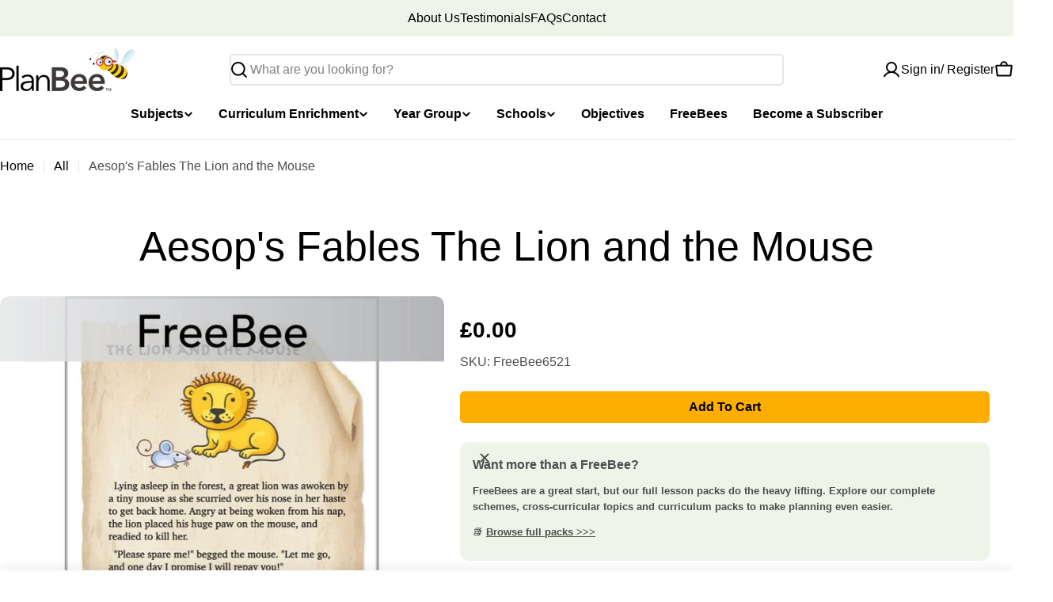

--- FILE ---
content_type: text/css
request_url: https://planbee.com/cdn/shop/t/280/assets/theme.css?v=28060410528941500071767625795
body_size: 27148
content:
/** Shopify CDN: Minification failed

Line 8319:0 Unexpected "<"

**/
@charset "UTF-8";
@keyframes dotscale {
  50% {
    transform: translateZ(0) scale3d(0.85, 0.85, 0.85);
  }
}
@keyframes text-underlined {
  0% {
    transform: scaleX(1);
    transform-origin: var(--transform-origin-end);
  }
  50% {
    transform: scaleX(0);
    transform-origin: var(--transform-origin-end);
  }
  51% {
    transform-origin: var(--transform-origin-start);
  }
  100% {
    transform: scaleX(1);
  }
}
@keyframes zoom-fade {
  0% {
    opacity: 0;
    transform: scale(1.2);
  }
  50% {
    opacity: 1;
  }
  100% {
    opacity: 1;
    transform: scale(1);
  }
}
@keyframes zoom-fade-short {
  0% {
    opacity: 0;
    transform: scale(1.1);
  }
  100% {
    opacity: 1;
    transform: scale(1);
  }
}
@keyframes spin {
  from {
    transform: rotate(0);
  }
  to {
    transform: rotate(360deg);
  }
}
@keyframes fade-in {
  0% {
    opacity: 0;
  }
  100% {
    opacity: 1;
  }
}
@keyframes fade-in-up {
  0% {
    opacity: 0;
    transform: translate3d(0, 30px, 0);
  }
  100% {
    opacity: 1;
    transform: translate3d(0, 0, 0);
  }
}
@keyframes scrolling-left {
  0% {
    transform: translate3d(0, 0, 0);
    visibility: visible;
  }
  100% {
    transform: translate3d(-100%, 0, 0);
  }
}
@keyframes scrolling-right {
  0% {
    transform: translate3d(-100%, 0, 0);
    visibility: visible;
  }
  100% {
    transform: translate3d(0, 0, 0);
  }
}
@keyframes scrolling-left-rtl {
  0% {
    transform: translate3d(0, 0, 0);
    visibility: visible;
  }
  100% {
    transform: translate3d(100%, 0, 0);
  }
}
@keyframes scrolling-right-rtl {
  0% {
    transform: translate3d(100%, 0, 0);
    visibility: visible;
  }
  100% {
    transform: translate3d(0, 0, 0);
  }
}
@keyframes move-up-down {
  0% {
    transform: translateY(0.8rem);
  }
  100% {
    transform: translateY(-0.8rem);
  }
}
@keyframes move-up-down-reverse {
  0% {
    transform: translateY(-0.8rem);
  }
  100% {
    transform: translateY(0.8rem);
  }
}
@keyframes twinkle {
  0% {
    transform: scale(0);
    opacity: 0;
  }
  50% {
    transform: scale(1);
    opacity: 1;
  }
  100% {
    transform: scale(0);
    opacity: 0;
  }
}
@keyframes lineDraw {
  0% {
    stroke-dashoffset: 1;
    opacity: 0;
  }
  1% {
    opacity: 1;
  }
  100% {
    stroke-dashoffset: 0;
  }
}
@keyframes waveDraw {
  to {
    stroke-dashoffset: 0;
  }
}
.site-wrapper {
  overflow: clip;
}

.page-width {
  margin: 0 auto;
  padding-inline: var(--page-padding);
}
.page-width--full {
  --page-padding: 1.6rem;
  padding-inline: var(--page-padding);
}

.section--padding {
  padding-block-start: var(--section-padding-top-mobile, min(4rem, var(--section-padding-top, 0) * 0.6));
  padding-block-end: var(--section-padding-bottom-mobile, min(4rem, var(--section-padding-bottom, 0) * 0.6));
}

:root {
  --page-padding: 1.6rem;
}

@media (min-width: 768px) {
  .section--padding {
    padding-block-start: max(min(var(--section-padding-top, 0), 6rem), var(--section-padding-top, 0) * 0.75);
    padding-block-end: max(min(var(--section-padding-bottom, 0), 6rem), var(--section-padding-bottom, 0) * 0.75);
  }
}
@media (min-width: 1024px) {
  .page-width--narrow {
    --page-padding: 0;
    max-width: 88rem;
  }
  .page-width--small {
    --page-padding: 1.6rem;
    max-width: 120rem;
  }
}
@media (min-width: 1200px) {
  :root {
    --page-padding: 5rem;
  }
}
@media (min-width: 1280px) {
  :root {
    --page-padding: 5rem;
  }
  .section--padding {
    padding-block-start: var(--section-padding-top, 0px);
    padding-block-end: var(--section-padding-bottom, 0px);
  }
}
@media (min-width: 1536px) {
  :root {
    --page-padding: max(13.5rem, 50vw - var(--scrollbar-width, 0px) / 2 - var(--page-width) / 2);
  }
}
.section__header {
  padding-bottom: var(--header-padding-bottom);
}
.section__header.spacing--large {
  --header-padding-bottom: var(--header-padding-bottom-large);
}
@media (max-width: 767.98px) {
  .section__header--buttons:not(:first-child) {
    order: 9;
    margin-top: 1.2rem;
  }
}
.section__footer {
  padding-top: var(--footer-padding-top, 4rem);
}

.rich-text__text[class*=text-]:not(.text-inherit) :where(h1, h2, h3, h4, h5, h6),
.section__description:not(.text-inherit) :where(h1, h2, h3, h4, h5, h6),
.testimonial__text:not(.text-inherit) :where(h1, h2, h3, h4, h5, h6) {
  font-family: inherit;
  font-weight: inherit;
 
  font-style: inherit;
  text-transform: inherit;
  color: currentColor;
  word-break: unset;
  line-height: inherit;
}

@media (max-width: 1023.98px) {
  .section__header.spacing--large {
    --header-padding-bottom: var(--header-padding-bottom-large-lg);
  }
}
@media (max-width: 767.98px) {
  .section__header, .section__header.spacing--large {
    padding-bottom: var(--header-padding-bottom-mobile);
  }
  .section__footer {
    padding-top: var(--footer-padding-top-mobile, 2.4rem);
  }
}
.f-grid {
  --f-grid-columns: var(--f-columns-mobile);
  --f-column-gap: var(--f-column-gap-mobile);
  --f-row-gap: var(--f-row-gap-mobile);
  --f-grid-template: auto-flow dense/repeat(var(--f-grid-columns), minmax(0, 1fr));
  display: grid;
  grid: var(--f-grid-template);
  gap: var(--f-row-gap, 0px) var(--f-column-gap, 0px);
}
@media (min-width: 768px) {
  .f-grid {
    --f-grid-columns: var(--f-columns-md, var(--f-columns-mobile));
    --f-column-gap: var(--f-column-gap-md, var(--f-column-gap-mobile));
    --f-row-gap: var(--f-row-gap-md, var(--f-row-gap-mobile));
  }
}
@media (min-width: 1024px) {
  .f-grid {
    --f-grid-columns: var(--f-columns-lg, var(--f-columns-md, var(--f-columns-mobile)));
    --f-column-gap: var(--f-column-gap-lg, var(--f-column-gap-md, var(--f-column-gap-mobile)));
    --f-row-gap: var(--f-row-gap-lg, var(--f-row-gap-md, var(--f-row-gap-mobile)));
  }
}
@media (min-width: 1280px) {
  .f-grid {
    --f-grid-columns: var(--f-columns-xl, var(--f-columns-lg, var(--f-columns-md, var(--f-columns-mobile))));
    --f-column-gap: var(--f-column-gap-xl, var(--f-column-gap-lg, var(--f-column-gap-md, var(--f-column-gap-mobile))));
    --f-row-gap: var(--f-row-gap-xl, var(--f-row-gap-lg, var(--f-row-gap-md, var(--f-row-gap-mobile))));
  }
}
@media (min-width: 1536px) {
  .f-grid {
    --f-grid-columns: var(
      --f-columns-xxl,
      var(--f-columns-xl, var(--f-columns-lg, var(--f-columns-md, var(--f-columns-mobile))))
    );
    --f-column-gap: var(
      --f-column-gap-xxl,
      var(--f-column-gap-xl, var(--f-column-gap-lg, var(--f-column-gap-md, var(--f-column-gap-mobile))))
    );
    --f-row-gap: var(
      --f-row-gap-xxl,
      var(--f-row-gap-xl, var(--f-row-gap-lg, var(--f-row-gap-md, var(--f-row-gap-mobile))))
    );
  }
}

.f-flex {
  --f-column-gap: var(--f-column-gap-mobile);
  --f-row-gap: var(--f-row-gap-mobile);
  display: flex;
  flex-wrap: wrap;
  margin: 0 calc(var(--f-column-gap) / -2);
  gap: var(--f-row-gap) 0;
}
.f-flex > .f-column {
  padding: 0 calc(var(--f-column-gap, 0) / 2);
}
@media (min-width: 768px) {
  .f-flex {
    --f-column-gap: var(--f-column-gap-md, var(--f-column-gap-mobile));
    --f-row-gap: var(--f-row-gap-md, var(--f-row-gap-mobile));
  }
}
@media (min-width: 1024px) {
  .f-flex {
    --f-column-gap: var(--f-column-gap-lg, var(--f-column-gap-md, var(--f-column-gap-mobile)));
    --f-row-gap: var(--f-row-gap-lg, var(--f-row-gap-md, var(--f-row-gap-mobile)));
  }
}
@media (min-width: 1280px) {
  .f-flex {
    --f-column-gap: var(--f-column-gap-xl, var(--f-column-gap-lg, var(--f-column-gap-md, var(--f-column-gap-mobile))));
    --f-row-gap: var(--f-row-gap-xl, var(--f-row-gap-lg, var(--f-row-gap-md, var(--f-row-gap-mobile))));
  }
}
@media (min-width: 1536px) {
  .f-flex {
    --f-column-gap: var(
      --f-column-gap-xxl,
      var(--f-column-gap-xl, var(--f-column-gap-lg, var(--f-column-gap-md, var(--f-column-gap-mobile))))
    );
    --f-row-gap: var(
      --f-row-gap-xxl,
      var(--f-row-gap-xl, var(--f-row-gap-lg, var(--f-row-gap-md, var(--f-row-gap-mobile))))
    );
  }
}

.f-masonry {
  display: block;
  font-size: 0;
  column-count: var(--f-grid-columns, 1);
  column-gap: var(--f-column-gap);
  margin-bottom: calc(var(--f-row-gap) * -1);
}
.f-masonry > .f-column {
  display: inline-block;
  font-size: var(--font-body-size);
  width: 100%;
  margin-bottom: var(--f-row-gap);
}

.f-grid--gap-extra-large {
  --f-column-gap-xl: 10rem;
  --f-column-gap-lg: 5rem;
  --f-column-gap-md: 3rem;
  --f-column-gap-mobile: 2.4rem;
  --f-row-gap-mobile: 3.2rem;
}
.f-grid--gap-large {
  --f-column-gap-xl: 5rem;
  --f-column-gap-lg: 5rem;
  --f-column-gap-md: 3rem;
  --f-column-gap-mobile: 1.2rem;
  --f-row-gap-mobile: 2.4rem;
}
.f-grid--gap-medium {
  --f-column-gap-xl: 3rem;
  --f-column-gap-lg: 3rem;
  --f-column-gap-md: 3rem;
  --f-column-gap-mobile: 1.2rem;
}
.f-grid--gap-small {
  --f-column-gap-xl: 2rem;
  --f-column-gap-lg: 2rem;
  --f-column-gap-md: 2rem;
  --f-column-gap-mobile: 1.2rem;
}
.f-grid--gap-extra-small {
  --f-column-gap-xl: 1.2rem;
  --f-column-gap-lg: 1.2rem;
  --f-column-gap-md: 1.2rem;
  --f-column-gap-mobile: 1.2rem;
}
.f-grid--gap-2xs {
  --f-column-gap-xl: 0.8rem;
  --f-column-gap-lg: 0.8rem;
  --f-column-gap-md: 0.8rem;
  --f-column-gap-mobile: 0.8rem;
}
.f-grid--gap-2xs.mobile-columns--3 {
  --f-column-gap-mobile: 0.4rem;
}
.f-grid--gap-none {
  --f-column-gap-xl: 0px;
  --f-column-gap-lg: 0px;
  --f-column-gap-md: 0px;
  --f-column-gap-mobile: 0px;
}

.f-grid--row-gap-inherit {
  --f-row-gap-xl: var(--f-column-gap-xl);
  --f-row-gap-lg: var(--f-column-gap-lg);
  --f-row-gap-md: var(--f-column-gap-md);
  --f-row-gap-mobile: var(--f-column-gap-mobile);
}
.f-grid--row-gap-none {
  --f-row-gap-xl: 0px;
  --f-row-gap-lg: 0px;
  --f-row-gap-md: 0px;
  --f-row-gap-mobile: 0px;
}
.f-grid--row-gap-2xs {
  --f-row-gap-xl: 0.5rem;
  --f-row-gap-lg: 0.5rem;
  --f-row-gap-md: 0.5rem;
  --f-row-gap-mobile: 1.2rem;
}
.f-grid--row-gap-extra-small {
  --f-row-gap-xl: 1.2rem;
  --f-row-gap-lg: 1.2rem;
  --f-row-gap-md: 1.2rem;
  --f-row-gap-mobile: 1.2rem;
}
.f-grid--row-gap-small {
  --f-row-gap-xl: 1.6rem;
  --f-row-gap-lg: 1.6rem;
  --f-row-gap-md: 1.6rem;
  --f-row-gap-mobile: 1.6rem;
}
.f-grid--row-gap-medium {
  --f-row-gap-xl: 3rem;
  --f-row-gap-lg: 3rem;
  --f-row-gap-md: 3rem;
  --f-row-gap-mobile: 1.6rem;
}
.f-grid--row-gap-large {
  --f-row-gap-xl: 4rem;
  --f-row-gap-lg: 4rem;
  --f-row-gap-md: 3rem;
  --f-row-gap-mobile: 2rem;
}
.f-grid--row-gap-extra-large {
  --f-row-gap-xl: 6rem;
  --f-row-gap-lg: 6rem;
  --f-row-gap-md: 3rem;
  --f-row-gap-mobile: 3.6rem;
}

.w-1\/2 {
  width: 50%;
}

.w-1\/3 {
  width: 33.33%;
}

.w-1\/4 {
  width: 25%;
}

.w-1\/5 {
  width: 20%;
}

.w-2\/5 {
  width: 40%;
}

.w-3\/5 {
  width: 60%;
}

.w-4\/5 {
  width: 80%;
}

.w-full {
  width: 100%;
}

.w-auto {
  width: auto;
}

.h-full {
  height: 100%;
}

.h-auto {
  height: auto;
}

.max-w-full {
  max-width: 100%;
}

.min-w-0 {
  min-width: 0;
}

.min-height-screen {
  min-height: 100vh;
}

.w-1\/12 {
  width: 8.3333333333%;
}

.w-2\/12 {
  width: 16.6666666667%;
}

.w-3\/12 {
  width: 25%;
}

.w-4\/12 {
  width: 33.3333333333%;
}

.w-5\/12 {
  width: 41.6666666667%;
}

.w-6\/12 {
  width: 50%;
}

.w-7\/12 {
  width: 58.3333333333%;
}

.w-8\/12 {
  width: 66.6666666667%;
}

.w-9\/12 {
  width: 75%;
}

.w-10\/12 {
  width: 83.3333333333%;
}

.w-11\/12 {
  width: 91.6666666667%;
}

.w-12\/12 {
  width: 100%;
}

@media (min-width: 640px) {
  .sm\:w-1\/2 {
    width: 50%;
  }
  .sm\:w-1\/3 {
    width: 33.33%;
  }
  .sm\:w-1\/4 {
    width: 25%;
  }
  .sm\:w-1\/5 {
    width: 20%;
  }
  .sm\:w-2\/5 {
    width: 40%;
  }
  .sm\:w-3\/5 {
    width: 60%;
  }
  .sm\:w-4\/5 {
    width: 80%;
  }
  .sm\:w-full {
    width: 100%;
  }
  .sm\:w-1\/12 {
    width: 8.3333333333%;
  }
  .sm\:w-2\/12 {
    width: 16.6666666667%;
  }
  .sm\:w-3\/12 {
    width: 25%;
  }
  .sm\:w-4\/12 {
    width: 33.3333333333%;
  }
  .sm\:w-5\/12 {
    width: 41.6666666667%;
  }
  .sm\:w-6\/12 {
    width: 50%;
  }
  .sm\:w-7\/12 {
    width: 58.3333333333%;
  }
  .sm\:w-8\/12 {
    width: 66.6666666667%;
  }
  .sm\:w-9\/12 {
    width: 75%;
  }
  .sm\:w-10\/12 {
    width: 83.3333333333%;
  }
  .sm\:w-11\/12 {
    width: 91.6666666667%;
  }
  .sm\:w-12\/12 {
    width: 100%;
  }
}
@media (min-width: 768px) {
  .md\:w-1\/2 {
    width: 50%;
  }
  .md\:w-1\/3 {
    width: 33.33%;
  }
  .md\:w-1\/4 {
    width: 25%;
  }
  .md\:w-1\/5 {
    width: 20%;
  }
  .md\:w-2\/5 {
    width: 40%;
  }
  .md\:w-3\/5 {
    width: 60%;
  }
  .md\:w-4\/5 {
    width: 80%;
  }
  .md\:w-full {
    width: 100%;
  }
  .md\:w-1\/12 {
    width: 8.3333333333%;
  }
  .md\:w-2\/12 {
    width: 16.6666666667%;
  }
  .md\:w-3\/12 {
    width: 25%;
  }
  .md\:w-4\/12 {
    width: 33.3333333333%;
  }
  .md\:w-5\/12 {
    width: 41.6666666667%;
  }
  .md\:w-6\/12 {
    width: 50%;
  }
  .md\:w-7\/12 {
    width: 58.3333333333%;
  }
  .md\:w-8\/12 {
    width: 66.6666666667%;
  }
  .md\:w-9\/12 {
    width: 75%;
  }
  .md\:w-10\/12 {
    width: 83.3333333333%;
  }
  .md\:w-11\/12 {
    width: 91.6666666667%;
  }
  .md\:w-12\/12 {
    width: 100%;
  }
}
@media (min-width: 1024px) {
  .lg\:w-1\/2 {
    width: 50%;
  }
  .lg\:w-1\/3 {
    width: 33.33%;
  }
  .lg\:w-1\/4 {
    width: 25%;
  }
  .lg\:w-1\/5 {
    width: 20%;
  }
  .lg\:w-2\/5 {
    width: 40%;
  }
  .lg\:w-3\/5 {
    width: 60%;
  }
  .lg\:w-4\/5 {
    width: 80%;
  }
  .lg\:w-full {
    width: 100%;
  }
  .lg\:w-1\/12 {
    width: 8.3333333333%;
  }
  .lg\:w-2\/12 {
    width: 16.6666666667%;
  }
  .lg\:w-3\/12 {
    width: 25%;
  }
  .lg\:w-4\/12 {
    width: 33.3333333333%;
  }
  .lg\:w-5\/12 {
    width: 41.6666666667%;
  }
  .lg\:w-6\/12 {
    width: 50%;
  }
  .lg\:w-7\/12 {
    width: 58.3333333333%;
  }
  .lg\:w-8\/12 {
    width: 66.6666666667%;
  }
  .lg\:w-9\/12 {
    width: 75%;
  }
  .lg\:w-10\/12 {
    width: 83.3333333333%;
  }
  .lg\:w-11\/12 {
    width: 91.6666666667%;
  }
  .lg\:w-12\/12 {
    width: 100%;
  }
}
@media (min-width: 1280px) {
  .xl\:w-1\/2 {
    width: 50%;
  }
  .xl\:w-1\/3 {
    width: 33.33%;
  }
  .xl\:w-1\/4 {
    width: 25%;
  }
  .xl\:w-1\/5 {
    width: 20%;
  }
  .xl\:w-2\/5 {
    width: 40%;
  }
  .xl\:w-3\/5 {
    width: 60%;
  }
  .xl\:w-4\/5 {
    width: 80%;
  }
  .xl\:w-full {
    width: 100%;
  }
  .xl\:w-1\/12 {
    width: 8.3333333333%;
  }
  .xl\:w-2\/12 {
    width: 16.6666666667%;
  }
  .xl\:w-3\/12 {
    width: 25%;
  }
  .xl\:w-4\/12 {
    width: 33.3333333333%;
  }
  .xl\:w-5\/12 {
    width: 41.6666666667%;
  }
  .xl\:w-6\/12 {
    width: 50%;
  }
  .xl\:w-7\/12 {
    width: 58.3333333333%;
  }
  .xl\:w-8\/12 {
    width: 66.6666666667%;
  }
  .xl\:w-9\/12 {
    width: 75%;
  }
  .xl\:w-10\/12 {
    width: 83.3333333333%;
  }
  .xl\:w-11\/12 {
    width: 91.6666666667%;
  }
  .xl\:w-12\/12 {
    width: 100%;
  }
}
@media (min-width: 1536px) {
  .xxl\:w-1\/2 {
    width: 50%;
  }
  .xxl\:w-1\/3 {
    width: 33.33%;
  }
  .xxl\:w-1\/4 {
    width: 25%;
  }
  .xxl\:w-1\/5 {
    width: 20%;
  }
  .xxl\:w-2\/5 {
    width: 40%;
  }
  .xxl\:w-3\/5 {
    width: 60%;
  }
  .xxl\:w-4\/5 {
    width: 80%;
  }
  .xxl\:w-full {
    width: 100%;
  }
  .xxl\:w-1\/12 {
    width: 8.3333333333%;
  }
  .xxl\:w-2\/12 {
    width: 16.6666666667%;
  }
  .xxl\:w-3\/12 {
    width: 25%;
  }
  .xxl\:w-4\/12 {
    width: 33.3333333333%;
  }
  .xxl\:w-5\/12 {
    width: 41.6666666667%;
  }
  .xxl\:w-6\/12 {
    width: 50%;
  }
  .xxl\:w-7\/12 {
    width: 58.3333333333%;
  }
  .xxl\:w-8\/12 {
    width: 66.6666666667%;
  }
  .xxl\:w-9\/12 {
    width: 75%;
  }
  .xxl\:w-10\/12 {
    width: 83.3333333333%;
  }
  .xxl\:w-11\/12 {
    width: 91.6666666667%;
  }
  .xxl\:w-12\/12 {
    width: 100%;
  }
}
.hd1,
.hd2,
h1, .h1,
h2, .h2,
h3, .h3,
h4, .h4,
h5, .h5,
h6, .h6 {
  font-family: var(--font-heading-family);
  font-style: var(--font-heading-style);
  font-weight: var(--font-heading-weight);
  letter-spacing: var(--font-heading-letter-spacing);
  text-transform: var(--font-heading-transform);
  color: rgb(var(--color-foreground));
  line-height: calc(1 + 0.2 / max(1, var(--font-heading-scale)));
  word-break: break-word;
  margin: 0;
}

.hd1,
.hd2 {
  text-transform: var(--font-hd1-transform);
}

.hd1 {
  font-size: var(--custom-heading-size, calc(var(--font-heading-mobile-scale) * var(--font-hd1-size)));
}

.hd2 {
  font-size: var(--custom-heading-size, calc(var(--font-heading-mobile-scale) * var(--font-hd2-size)));
  line-height: calc(1 + 0.25 / max(1, var(--font-heading-scale)));
}

h1,
.h1 {
  font-size: var(--custom-heading-size, calc(var(--font-heading-mobile-scale) * var(--font-h1-size)));
}

h2,
.h2 {
  font-size: var(--custom-heading-size, calc(var(--font-heading-mobile-scale) * var(--font-h2-size)));
  line-height: calc(1 + 0.201 / max(1, var(--font-heading-scale)));
}

h3,
.h3 {
  font-size: var(--custom-heading-size, calc(var(--font-heading-mobile-scale) * var(--font-h3-size)));
  line-height: calc(1 + 0.3572 / max(1, var(--font-heading-scale)));
}

h4,
.h4,
h5,
.h5,
h6,
.h6 {
  font-size: var(--custom-heading-size, calc(var(--font-heading-scale) * var(--font-h6-size)));
  line-height: calc(1 + 0.625 / max(1, var(--font-heading-scale)));
}

.text-subheading {
  font-family: var(--font-subheading-family);
  font-weight: var(--font-subheading-weight);
  text-transform: var(--font-subheading-transform);
  letter-spacing: var(--font-subheading-letter-spacing, 0);
  font-size: var(--font-body-size);
  line-height: var(--font-body-line-height);
}

.text-pcard-title {
  font-family: var(--font-pcard-title-family);
  font-style: var(--font-pcard-title-style);
  font-weight: var(--font-pcard-title-weight);
  font-size: var(--font-pcard-title-size, 1.6rem);
  text-transform: var(--font-pcard-title-transform);
  line-height: var(--font-pcard-title-line-height);
}

.text-cart-item-title {
  font-family: var(--font-pcard-title-family);
  font-weight: var(--font-pcard-title-weight);
  text-transform: var(--font-pcard-title-transform);
}

.font-body {
  font-family: var(--font-body-family) !important;
  font-weight: var(--font-body-weight) !important;
  font-style: var(--font-body-style) !important;
}

.font-body-bolder {
  font-family: var(--font-body-family) !important;
  font-weight: var(--font-body-weight-bolder) !important;
  font-style: var(--font-body-style) !important;
}

.font-body-bold {
  font-family: var(--font-body-family) !important;
  font-weight: var(--font-body-weight-bold) !important;
  font-style: var(--font-body-style) !important;
}

.font-heading {
  font-family: var(--font-heading-family) !important;
  font-weight: var(--font-heading-weight) !important;
  font-style: var(--font-heading-style) !important;
}

.font-navigation {
  font-family: var(--font-navigation-family) !important;
  font-weight: var(--font-navigation-weight) !important;
  text-transform: var(--navigation-transform);
}

.font-button {
  font-family: var(--font-button-family);
  font-weight: var(--font-button-weight);
  letter-spacing: var(--buttons-letter-spacing, 0);
  text-transform: var(--buttons-transform, var(--buttons-transform-default));
}

.font-italic {
  font-style: italic !important;
}

.font-normal {
  font-style: normal !important;
}

@media only screen and (min-width: 768px) {
  .hd1 {
    font-size: calc(var(--font-hd1-size) * 0.7);
  }
  .hd2 {
    font-size: calc(var(--font-hd2-size) * 0.7);
  }
  h1,
  .h1 {
    font-size: calc(var(--font-h1-size) * 0.7);
  }
  h2,
  .h2 {
    font-size: calc(var(--font-h2-size) * 0.7);
  }
  h3,
  .h3 {
    font-size: calc(var(--font-h3-size) * 0.7);
  }
  h4,
  .h4 {
    font-size: calc(var(--font-h4-size) * 0.7);
    line-height: calc(1 + 0.45455 / max(1, var(--font-heading-scale)));
  }
  h5,
  .h5 {
    font-size: calc(var(--font-heading-scale) * var(--font-h5-size));
    line-height: calc(1 + 0.55556 / max(1, var(--font-heading-scale)));
  }
  .text-subheading {
    font-size: var(--font-subheading-size);
    line-height: calc(1 + 0.6 / var(--font-subheading-scale));
  }
}
@media only screen and (min-width: 1024px) {
  .hd1 {
    font-size: var(--font-hd1-size);
  }
  .hd2 {
    font-size: var(--font-hd2-size);
  }
  h1,
  .h1 {
    font-size: var(--font-h1-size);
  }
  h2,
  .h2 {
    font-size: var(--font-h2-size);
    line-height: calc(1 + 0.3125 / max(1, var(--font-heading-scale)));
    padding-top: 20px;
  }
  h3,
  .h3 {
    font-size: var(--font-h3-size);
  }
  h4,
  .h4 {
    font-size: var(--font-h4-size);
  }
}
.no-js .no-js-hidden {
  display: none !important;
}

[style*="--aspect-ratio"] {
  position: relative;
  overflow: hidden;
}

[style*="--aspect-ratio"]:before {
  content: "";
  height: 0;
  display: block;
  padding-top: calc(100% / (0 + var(--aspect-ratio, 1.7777777778)));
}

[style*="--aspect-ratio"] > :first-child {
  top: 0;
  right: 0;
  bottom: 0;
  left: 0;
  position: absolute !important;
  object-fit: cover;
  width: 100%;
  height: 100%;
}

@media (max-width: 767px) {
  [style*="--aspect-ratio"]:before {
    padding-top: calc(100% / (0 + var(--aspect-ratio-mobile, var(--aspect-ratio, 1.7777777778))));
  }
}
.js [data-media-loading] {
  position: relative;
  overflow: hidden;
}
.js [data-media-loading]:after {
  content: "";
  position: absolute;
  top: 0;
  left: -1.5rem;
  width: calc(100% + 3rem);
  height: 100%;
  pointer-events: none;
  background-color: #f1f1f1;
  z-index: 2;
}

.placeholder-svg {
  background-color: rgba(var(--color-foreground), 0.04);
  color: rgba(var(--color-foreground), 0.2);
  fill: rgba(var(--color-foreground), 0.2);
  vertical-align: middle;
  width: 100%;
  height: 100%;
}

/* base-focus */
/*
  Focus ring - default (with offset)
*/
*:focus {
  outline: 0;
  box-shadow: none;
}

*:focus-visible {
  outline: 0.2rem solid rgb(var(--color-keyboard-focus));
  outline-offset: 0.3rem;
}

/* Fallback - for browsers that don't support :focus-visible, a fallback is set for :focus */
.focused {
  outline: 0.2rem solid rgb(var(--color-keyboard-focus));
  outline-offset: 0.3rem;
}

/*
  Focus ring - inset
*/
.focus-inset:focus-visible {
  outline: 0.2rem solid rgb(var(--color-keyboard-focus));
  outline-offset: -0.2rem;
}
.focus-inset:focus-visible img {
  outline: 0.2rem solid rgb(var(--color-keyboard-focus));
  outline-offset: -0.2rem;
}

.focused.focus-inset {
  outline: 0.2rem solid rgb(var(--color-keyboard-focus));
  outline-offset: -0.2rem;
}

/*
  Focus ring - none
*/
/* Dangerous for a11y - Use with care */
.focus-none {
  box-shadow: none !important;
  outline: 0 !important;
}

.focus-offset:focus-visible {
  outline: 0.2rem solid rgb(var(--color-keyboard-focus));
  outline-offset: 1rem;
}

.focus-offset.focused {
  outline: 0.2rem solid rgb(var(--color-keyboard-focus));
  outline-offset: 1rem;
}

/* Base */
a:empty,
ul:empty,
dl:empty,
section:empty,
article:empty,
p:empty,
h1:empty,
h2:empty,
h3:empty,
h4:empty,
h5:empty,
h6:empty {
  display: none;
}

div:empty:not(.fixed-overlay, .bg-overlay, .empty-space, .drawer__body, .no-empty) {
  display: none;
}

img {
  max-width: 100%;
  height: auto;
  vertical-align: top;
}

ul,
ol {
  list-style: none;
  padding: 0;
  margin: 0;
}

a {
  color: inherit;
  text-decoration: inherit;
}

a:not([href]) {
  cursor: not-allowed;
}

::selection {
  background-color: rgba(var(--color-foreground), 0.2);
}

blockquote {
  font-style: italic;
  color: rgba(var(--color-foreground), 0.75);
  border-inline-start: 0.2rem solid rgba(var(--color-foreground), 0.2);
  padding-inline-start: 1rem;
}

@media screen and (min-width: 750px) {
  blockquote {
    padding-inline-start: 1.5rem;
  }
}
hr {
  border: none;
  height: 0.1rem;
  background-color: rgba(var(--color-foreground), 0.2);
  display: block;
  margin: 5rem 0;
}

@media screen and (min-width: 750px) {
  hr {
    margin: 7rem 0;
  }
}
.skip-to-content-link:focus {
  z-index: 9999;
  position: inherit;
  overflow: auto;
  width: auto;
  height: auto;
  clip: auto;
}

/* Modal */
.body-no-scrollbar,
.modal-show,
.modal-showing,
.search-open {
  overflow: hidden;
  padding-right: var(--scrollbar-width);
}

.loading-bar {
  position: fixed;
  inset-inline-start: 0;
  inset-inline-end: 0;
  width: 100%;
  height: 100%;
  overflow: hidden;
  pointer-events: none;
  background-color: rgb(var(--color-foreground));
  z-index: 50;
}

.no-js .loading-bar {
  display: none;
}

/* Media component */
.media-wrapper {
  display: block;
  position: relative;
  overflow: hidden;
  background-color: rgba(var(--color-foreground), 0.03);
}
.media-wrapper > img {
  object-fit: cover;
  object-position: center center;
  transition: 0.5s cubic-bezier(0.3, 1, 0.3, 1);
  transition-property: opacity, transform;
}
.media-wrapper.loading > img {
  opacity: 0;
}
.media-wrapper.loaded {
  background-color: transparent;
}

/* Video element */
video-element > :is(iframe, img, svg) {
  position: absolute;
  inset: 0;
}
video-element > :is(iframe, img, svg, video) {
  width: 100%;
  height: 100%;
  border: none;
  border-radius: inherit;
  transition: 0.2s cubic-bezier(0.7, 0, 0.3, 1);
  transition-property: opacity, visibility;
}
video-element > .media__poster {
  border: none;
  border-radius: inherit;
  transition: 0.2s cubic-bezier(0.7, 0, 0.3, 1);
  transition-property: opacity, visibility;
}
video-element[loaded] > img, video-element[loaded] > svg, video-element[loaded] .media__poster, video-element:not([loaded]) > :is(video, iframe) {
  opacity: 0;
  visibility: hidden;
}
video-element > video,
video-element > :is(img, svg),
video-element > video:not(:-webkit-full-screen),
video-element video:not(:fullscreen) {
  object-fit: cover;
  object-position: center;
}
video-element:not([playing]) {
  cursor: pointer;
}
video-element[suspended] ~ * {
  pointer-events: none;
}

.media {
  position: relative;
}
.media--adapt {
  height: 0;
  padding-block-start: calc(100% / (0 + var(--media-ratio, 1.7777777778)));
}
.media--height > :is(img, svg, video-element) {
  top: 0;
  right: 0;
  bottom: 0;
  left: 0;
  position: absolute;
  max-width: 100%;
  width: 100%;
  height: 100%;
}
.media .media-wrapper {
  position: absolute;
  top: 0;
  right: 0;
  bottom: 0;
  left: 0;
  width: 100%;
}
.media__play-button {
  --play-background: 255, 255, 255;
  width: var(--play-button-size, 10rem);
  height: var(--play-button-size, 10rem);
  border-radius: 50%;
  background-color: rgba(var(--play-button-backgroud, var(--play-background)), var(--play-button-opacity, 1));
  transition: all var(--duration-default);
}
.media__play-button svg {
  width: var(--play-button-icon-size, 3.4rem);
  height: var(--play-button-icon-size, 3.4rem);
}
.media__poster:hover .media__play-button {
  transform: scale(1.1);
}
.media--extra-small {
  --height: 35rem;
  height: 35rem;
}
.media--small {
  --height: 45rem;
  height: 45rem;
}
.media--medium {
  --height: 55rem;
  height: 55rem;
}
.media--extra-medium {
  --height: 65rem;
  height: 65rem;
}
.media--large {
  --height: 70rem;
  height: 70rem;
}
.media--extra-large {
  --height: 75rem;
  height: 75rem;
}
@media (max-width: 767.98px) {
  .media--adapt {
    padding-block-start: calc(100% / (0 + var(--media-ratio-mobile, var(--media-ratio, 1))));
  }
  .media-wrapper {
    --play-button-size: 7.2rem;
    --play-button-icon-size: 3rem;
  }
}

@media (max-width: 767.98px) {
  .mb\:media--small {
    --height: 300px;
    height: 300px;
    padding-block-start: 0;
  }
  .mb\:media--medium {
    --height: 400px;
    height: 400px;
    padding-block-start: 0;
  }
  .mb\:media--large {
    --height: 500px;
    height: 500px;
    padding-block-start: 0;
  }
  .mb\:media--extra-large {
    --height: 600px;
    height: 600px;
    padding-block-start: 0;
  }
  .mb\:media--adapt {
    height: 0;
    padding-block-start: calc(100% / (0 + var(--media-ratio-mobile, var(--media-ratio, 1))));
  }
}

/* Overlay */
.fixed-overlay {
  position: fixed;
  transition: 0.8s cubic-bezier(0.7, 0, 0.2, 1);
  transition-property: opacity, visibility, background-color;
  inset-block-start: 0;
  inset-inline-start: 0;
  width: 100%;
  height: 100%;
  pointer-events: none;
  background-color: rgba(var(--color-foreground), 0.5);
  opacity: 0;
  visibility: hidden;
}
.fixed-overlay.absolute {
  position: absolute;
}

/* Cart count */
.cart-count {
  width: var(--cart-count-size, 2rem);
  height: var(--cart-count-size, 2rem);
  border-radius: 50%;
  background-color: var(--color-cart-bubble);
  color: #fff;
  display: inline-flex;
  align-items: center;
  justify-content: center;
  font-size: 1.4rem;
  white-space: nowrap;
}
.cart-count--small-medium {
  width: 2.4rem;
  height: 2.4rem;
}
.cart-count--absolute {
  position: absolute;
  top: -0.7rem;
  inset-inline-end: -1.2rem;
}
@media (min-width: 640px) {
  .cart-icon .cart-count--absolute {
    --cart-count-size: 2.4rem;
    top: -0.2rem;
    inset-inline-end: calc(0px - var(--cart-count-size) / 2);
  }
  .cart-icon--default .cart-count--absolute {
    top: -1.2rem;
    inset-inline-end: -1.6rem;
  }
}
.cart-count[hidden] {
  display: none;
}
.cart-count--blank {
  width: auto;
  height: auto;
  font-size: inherit;
  background: transparent;
  border-radius: 0;
  color: inherit;
}

.cart-icon {
  width: var(--cart-icon-size, 2.4rem);
  height: var(--cart-icon-size, 2.4rem);
  border-radius: 50%;
}
@media (min-width: 640px) {
  .cart-icon--bordered {
    --cart-icon-size: 4.8rem;
    border: 0.2rem solid rgba(var(--color-border), var(--color-border-alpha, 1));
  }
  .cart-icon--solid {
    --cart-icon-size: 4.8rem;
    color: var(--cart-icon-color, inherit);
    background-color: var(--cart-icon-background, rgb(var(--color-secondary-background)));
  }
}

/* Progress bar */
.progress-bar {
  height: var(--progress-bar-size, 0.7rem);
  border-radius: var(--progress-bar-radius, 3rem);
  background-color: rgba(var(--color-foreground), 0.075);
  position: relative;
  overflow: hidden;
  display: block;
  color: rgb(var(--color-progress-bar));
}
.progress-bar::before {
  --scale-x: 0;
  content: "";
  background-color: currentColor;
  border-radius: inherit;
  display: block;
  height: 100%;
  width: var(--scale-x);
  transition: width 0.6s cubic-bezier(0.7, 0, 0.3, 1) 0.1s;
}

/* Sticky element */
.sticky-element {
  position: sticky;
  top: var(--sticky-offset, 2rem);
  transition: all var(--animation-default);
}
body.header-pinned .sticky-element {
  top: calc(var(--sticky-offset, 2rem) + var(--header-height));
}
body.is-hide-nav .sticky-element {
  top: calc(var(--sticky-offset, 2rem) + var(--header-height) - var(--header-navigation-height) - 0.1rem);
}
body:has([data-sticky-type=on-scroll-up]):not(.header-pinned) .sticky-element {
  top: calc(var(--sticky-offset, 2rem));
}

@media (min-width: 1024px) and (max-width: 1279.98px) {
  .sticky-element-laptop {
    position: sticky;
    top: var(--sticky-offset, 2rem);
    transition: all var(--animation-default);
  }
  body.header-pinned .sticky-element-laptop {
    top: calc(var(--sticky-offset, 2rem) + var(--header-height));
  }
  body.is-hide-nav .sticky-element-laptop {
    top: calc(var(--sticky-offset, 2rem) + var(--header-height) - var(--header-navigation-height) - 0.1rem);
  }
  body:has([data-sticky-type=on-scroll-up]):not(.header-pinned) .sticky-element-laptop {
    top: calc(var(--sticky-offset, 2rem));
  }
}
@media (min-width: 768px) and (max-width: 1023.98px) {
  .sticky-element-tablet {
    position: sticky;
    top: var(--sticky-offset, 2rem);
    transition: all var(--animation-default);
  }
  body.header-pinned .sticky-element-tablet {
    top: calc(var(--sticky-offset, 2rem) + var(--header-height));
  }
  body.is-hide-nav .sticky-element-tablet {
    top: calc(var(--sticky-offset, 2rem) + var(--header-height) - var(--header-navigation-height) - 0.1rem);
  }
  body:has([data-sticky-type=on-scroll-up]):not(.header-pinned) .sticky-element-tablet {
    top: calc(var(--sticky-offset, 2rem));
  }
}
/* Select element */
.select-element select {
  border: none;
  appearance: none;
  -webkit-appearance: none;
  font-size: inherit;
  line-height: inherit;
  width: 100%;
  max-width: calc(var(--width) + var(--icon-size) * 2 + 1.2rem);
  padding: 0;
  padding-inline-end: 2rem;
  background: transparent;
}
.select-element select:focus-visible {
  outline: 0.2rem solid rgb(var(--color-foreground));
  box-shadow: none;
}
.select-element svg.icon {
  inset-inline-end: 0;
}

/* discount */
.discount {
  --discount-color: 196, 48, 28;
  padding: 0.35rem 0.8rem;
  color: rgb(var(--discount-color));
  background: rgba(var(--discount-color), 0.1);
  border-radius: 5rem;
  gap: 0.6rem;
}
.discount svg {
  flex-shrink: 0;
}
.discount:has(.btn) {
  padding: 0;
  padding-inline: 0.8rem 0.2rem;
}
.discount .btn {
  --loading-size: 1.6rem;
  background: none;
  width: 2.8rem;
  height: 2.8rem;
  margin-inline-start: -0.6rem;
}

/* Empty state */
.empty-state {
  padding-block: 6rem;
}
predictive-search .empty-state {
  padding-block: 2rem 4rem;
}

/* Table */
table {
  border-collapse: collapse;
  border-color: inherit;
  text-indent: 0;
}

table:not([class]) {
  table-layout: fixed;
  border-collapse: collapse;
  font-size: 1.4rem;
  border-style: hidden;
  box-shadow: 0 0 0 0.1rem rgba(var(--color-foreground), 0.2);
  /* draws the table border  */
}

table:not([class]) td,
table:not([class]) th {
  padding: 1em;
  border: 0.1rem solid rgba(var(--color-foreground), 0.2);
}

.table-striped {
  color: rgba(var(--color-subtext), var(--color-subtext-alpha, 1));
}
.table-striped td,
.table-striped th {
  padding: 1.2rem 1.6rem;
}
.table-striped th {
  font-weight: inherit;
  text-align: start;
  color: rgb(var(--color-foreground));
}
.table-striped tr:nth-child(odd) {
  background-color: rgb(var(--color-secondary-background));
}

/* Socials */
.social__link {
  position: relative;
  width: var(--social-size, 4.8rem);
  height: var(--social-size, 4.8rem);
  display: flex;
  align-items: center;
  justify-content: center;
}
.social__link::after {
  content: "";
  position: absolute;
  inset: -0.8rem;
}
.social__link svg {
  transition: transform var(--animation-default);
}
@media (hover: hover) {
  .social__link:hover svg {
    transform: scale(1.1);
  }
}

/* base-details-summary */
details > * {
  box-sizing: border-box;
}

summary {
  cursor: pointer;
  list-style: none;
  position: relative;
}

summary::-webkit-details-marker {
  display: none;
}

/* rte */
.rte:after {
  clear: both;
  content: "";
  display: block;
}

.rte > *:first-child {
  margin-top: 0;
}

.rte > *:last-child {
  margin-bottom: 0;
}

.rte :where(img, iframe) {
  display: inline-block;
}

.rte :where(h1, h2, h3, h4, h5, h6) {
  margin-bottom: 0.85em;
  margin-top: 1em;
}

.rte p {
  margin-bottom: var(--paragraph-bottom-spacing, 1.2rem);
  margin-top: var(--paragraph-top-spacing, 1.2rem);
}
.rte p:first-child {
  margin-top: 10px;
}
.rte p:last-child {
  margin-bottom: 10px;
}

.shopify-challenge__container :where(h1, h2, h3, h4, h5, h6),
.shopify-policy__container :where(h1, h2, h3, h4, h5, h6),
.article__content :where(h1, h2, h3, h4, h5, h6),
.page__content :where(h1, h2, h3, h4, h5, h6) {
  margin-top: var(--headings-top-spacing, 2.4rem);
  margin-bottom: var(--headings-bottom-spacing, 1.6rem);
}
.shopify-challenge__container :where(h1, h2, h3, h4, h5, h6) + p,
.shopify-policy__container :where(h1, h2, h3, h4, h5, h6) + p,
.article__content :where(h1, h2, h3, h4, h5, h6) + p,
.page__content :where(h1, h2, h3, h4, h5, h6) + p {
  --paragraph-top-spacing: var(--headings-bottom-spacing, 1.6rem);
}
@media (min-width: 768px) {
  .shopify-challenge__container,
  .shopify-policy__container,
  .article__content,
  .page__content {
    --paragraph-bottom-spacing: 2.4rem;
    --paragraph-top-spacing: 2.4rem;
    --headings-top-spacing: 4rem;
    --headings-bottom-spacing: 2rem;
  }
}

.rte table {
  table-layout: fixed;
  width: 100%;
}

@media screen and (min-width: 750px) {
  .rte table td {
    padding-inline: 1.2rem;
  }
}
.rte iframe {
  max-width: 100%;
}

.rte img {
  height: auto;
  max-width: 100%;
  border: var(--media-border-width) solid rgba(var(--color-foreground), var(--media-border-opacity));
  border-radius: var(--blocks-radius);
  box-shadow: var(--media-shadow-horizontal-offset) var(--media-shadow-vertical-offset) var(--media-shadow-blur-radius) rgba(var(--color-shadow), var(--media-shadow-opacity));
  margin-bottom: var(--media-shadow-vertical-offset);
}

.rte :where(ul, ol) {
  list-style-position: inherit;
  padding-inline-start: 2rem;
  margin-block: 2rem;
}
.rte :where(ul, ol).liststyle-none {
  list-style: none;
  padding: 0;
}
.rte :where(ul, ol) :where(h1, h2, h3, h4, h5, h6) {
  display: inline-block;
  margin: 0;
}

.rte ul {
  list-style-type: disc;
}

.rte ol {
  list-style-type: decimal;
}

.rte li {
  list-style: inherit;
}
.rte li:last-child {
  margin-bottom: 0;
}

.rte a {
  color: rgba(var(--color-link), var(--alpha-link));
  text-underline-offset: 0.3rem;
  text-decoration-thickness: 0.1rem;
  text-decoration-line: underline;
  transition: text-decoration-thickness var(--duration-default) ease;
}
.rte a:hover {
  color: rgb(var(--color-link));
  text-decoration-thickness: 0.2rem;
}

.rte blockquote {
  display: inline-flex;
}
.rte blockquote > * {
  margin: -0.5rem 0 -0.5rem 0;
}

/* Announcement bar */
.announcement-bar {
  --swiper-navigation-icon-size: 1.6rem;
  --swiper-navigation-offset-x: 0;
  --swiper-navigation-size: 3rem;
}
.announcement-bar__content {
  padding-inline: 2rem;
  word-wrap: break-word;
}
.announcement-bar__timer .countdown-timer .countdown-timer__block {
  min-width: 3rem;
  margin: 0 0.75rem;
}
.announcement-bar__timer .countdown-timer .countdown-timer__block div:after {
  font-size: 1.6rem;
  inset-inline-end: -1rem;
}
@media (min-width: 1280px) {
  .announcement-bar__wrapper {
    max-width: var(--content-width, 30%);
  }
}
@media (max-width: 639.98px) {
  .announcement-bar {
    padding-top: 0.8rem;
    padding-bottom: 0.8rem;
  }
  .announcement-bar__timer {
    padding: 0;
  }
  .announcement-bar__timer .countdown-timer .countdown-timer__block {
    min-width: 2.5rem;
  }
  .announcement-bar__timer .countdown-timer .countdown-timer__block > div {
    font-size: 1.6rem;
  }
  .announcement-bar__timer .btn {
    width: 2.8rem;
    height: 2.8rem;
    border-radius: 50%;
    padding: 0;
    flex-shrink: 0;
  }
}

/* NoJS */
.no-js .grid-list {
  opacity: 1;
}
.no-js .swiper-wrapper {
  flex-wrap: wrap;
}
.no-js .slider-controls,
.no-js .swiper-controls {
  display: none;
}

/* Swatches (filters + pcard) */
.swatches {
  --swatch-size: 2rem;
  --swatch-radius: 0;
}
.swatches--circle {
  --swatch-radius: 50%;
}
.swatches li {
  padding: 0 0 var(--swatch-spacing, 0);
  cursor: pointer;
}
.swatches li.swatch-item:after {
  content: "";
  position: absolute;
  left: 0;
  bottom: 0;
  width: 100%;
  height: 0.2rem;
  background: rgb(var(--color-foreground));
  border-radius: 0;
  opacity: 0;
  transition: all var(--animation-default);
}
.swatches li.swatch-item[aria-selected=true]:after {
  opacity: 1;
}
.swatches li.swatch-item[aria-selected=true] .swatch-color::before {
  opacity: 1;
  --active-shadow-color: rgb(var(--color-foreground));
}
.swatches li.swatch-more a {
  line-height: var(--swatch-size);
  width: calc(max(2rem, var(--swatch-size)) + 0.2rem);
  aspect-ratio: 1;
}
.swatches--product-card {
  --swatch-spacing: 0.6rem;
}
.swatches--product-card .swatch-color:after {
  display: none;
}
.swatches--product-card.swatches--circle {
  --swatch-spacing: 0;
}
.swatches--product-card.swatches--circle .swatch-color {
  border-color: rgba(var(--color-foreground), 0.2);
}
.swatches--product-card.swatches--circle .swatch-color::before {
  content: "";
  position: absolute;
  top: 0;
  right: 0;
  bottom: 0;
  left: 0;
  border-radius: inherit;
  transition: all var(--duration-default);
  opacity: 0;
  box-shadow: 0 0 0 0.1rem rgba(var(--color-foreground), 0.3), 0 0 0 0.2rem inset rgb(var(--color-background)), 0 0 0 0.1rem var(--active-shadow-color);
}
.swatches--product-card.swatches--circle .swatch-item:after {
  display: none;
}
.swatches--variant-image li {
  --swatch-size: 4rem;
  --swatch-radius: var(--small-blocks-radius);
}
.swatches--variant-image.swatches--circle li {
  --swatch-radius: 50%;
}
.swatches input:is([type=checkbox], [type=radio]):is(:disabled, .disabled) + label > .swatch-color::after {
  background: linear-gradient(to bottom right, transparent calc(50% - 0.5px), var(--color-foreground-lighten-19) calc(50% - 0.5px) calc(50% + 0.5px), transparent calc(50% + 0.5px));
  opacity: 1;
  box-shadow: none;
  border: 0 !important;
}
.swatches input:is([type=checkbox], [type=radio]):is(:checked) + label > .swatch-color::after {
  content: "";
  display: block;
  position: absolute;
  width: calc(var(--checkbox-size, 2rem) * 0.3);
  height: calc(var(--checkbox-size, 2rem) * 0.6);
  inset-block-start: 50%;
  inset-inline-start: 50%;
  transform: translate(-50%, -63%) rotate(43deg);
  border: 2px solid #fff;
  border-inline-start: 0;
  border-block-start: 0;
  filter: drop-shadow(0 0 1px rgba(0, 0, 0, 0.5));
  box-shadow: none;
}

.swatch-color {
  background: var(--swatch-background);
  background-position: var(--swatch-focal-point, 50%);
  background-size: cover;
  width: var(--swatch-size);
  height: var(--swatch-size);
  border-radius: var(--swatch-radius);
  position: relative;
  border: 0.1rem solid rgba(var(--color-border), var(--color-border-alpha, 1));
}
.swatch-color::after {
  position: absolute;
  content: "";
  box-shadow: inset 0px 0px 0px var(--shadow-width) var(--shadow-color);
  border-radius: inherit;
  inset: 0;
  transition: opacity var(--animation-default);
  opacity: 0;
}
.swatch-color::after {
  --shadow-color: rgb(var(--color-foreground));
  --shadow-width: 0.1rem;
}

:checked + label > .swatch-color::after {
  opacity: 1;
}

/* Improve initial load time with skipping rendering of offscreen content  */
[data-initializing] #MainContent .shopify-section + .shopify-section ~ .shopify-section {
  content-visibility: auto;
}

.shopify-section-group-header-group [data-section-index="1"] {
  z-index: 21;
  position: relative;
}

.shopify-design-mode[data-initializing] #MainContent .shopify-section + .shopify-section ~ .shopify-section,
.no-js [data-initializing] #MainContent .shopify-section + .shopify-section ~ .shopify-section,
.no-touch [data-initializing] #MainContent .shopify-section + .shopify-section ~ .shopify-section {
  content-visibility: visible;
}

/*! shopify-challenge, shopify-policy */
.main-content .shopify-challenge__container,
.main-content .shopify-policy__container {
  margin: 0 auto;
  max-width: var(--page-width);
  padding-inline: var(--page-padding);
}

.shopify-challenge__container,
.shopify-policy__container {
  display: grid;
  gap: 2rem;
  padding-block: 8rem;
}

.shopify-challenge__message {
  font-size: 1.8rem;
  line-height: 1.6;
}

.shopify-challenge__container form {
  display: grid;
  gap: 2rem;
}

.shopify-challenge__button {
  min-width: 12rem;
}

@media screen and (min-width: 1024px) {
  .main-content .shopify-challenge__container,
  .main-content .shopify-policy__container {
    --page-padding: 1.6rem;
    max-width: 77rem;
    padding-block: 6rem;
  }
  .shopify-challenge__message {
    font-size: 1.8rem;
  }
}
scroll-progress-bar,
.scroll-progress-bar {
  display: block;
  width: 100%;
  margin-block-start: var(--margin-block-start, 1.6rem);
}
scroll-progress-bar .progress-container,
.scroll-progress-bar .progress-container {
  width: 100%;
  height: 2px;
  background-color: rgba(var(--color-foreground), 0.1);
}
scroll-progress-bar .progress-bar,
.scroll-progress-bar .progress-bar {
  width: 0;
  height: 100%;
  background-color: rgb(var(--color-foreground));
}

.scroll-pagination {
  margin-block-start: var(--margin-block-start, 1.2rem);
}
.scroll-pagination__pagination {
  min-width: 2.4rem;
}
.scroll-pagination .scroll-pagination__btn {
  width: 2.4rem;
  height: 2.4rem;
}
.scroll-pagination .scroll-pagination__btn .btn__text {
  line-height: 1;
  display: flex;
}
.scroll-pagination .scroll-pagination__btn:after {
  display: none;
}
.no-js .scroll-pagination {
  display: none;
}

.quantity__rules .divider + .divider::before {
  content: "•";
  margin-inline: 0.8rem;
}

/**
 * Usage:
 * - blocks-radius: Used to wrap media elements and apply rounded corners by cutting off overflow.
 * - theme-radius: Used to wrap blocks with rounded corners *without* cutting overflow, to avoid breaking sticky functionality.
 */
.blocks-radius,
.theme-radius {
  border-radius: var(--blocks-radius);
}

.blocks-radius-md,
.theme-radius-md {
  border-radius: var(--medium-blocks-radius);
}

.blocks-radius-sm,
.theme-radius-sm {
  border-radius: var(--small-blocks-radius);
}

.blocks-radius,
.blocks-radius-md,
.blocks-radius-sm,
.blocks-radius-circle {
  overflow: hidden;
  -webkit-mask-image: -webkit-radial-gradient(white, black);
  mask-image: radial-gradient(white, black);
}

.blocks-radius-circle {
  border-radius: 50%;
}

.blocks-radius-bottom-left-right {
  border-bottom-left-radius: var(--blocks-radius);
  border-bottom-right-radius: var(--blocks-radius);
}

.pcard-radius {
  border-radius: var(--pcard-radius);
}

.mask-none {
  mask-image: unset;
}

@media (max-width: 767.98px) {
  .blocks-radius,
  .theme-radius {
    border-radius: var(--blocks-radius-mobile);
  }
}
button,
.btn {
  --buttons-transform-default: capitalize;
  --buttons-padding: 3.2rem;
  font-size: 100%;
  position: relative;
  display: inline-flex;
  align-items: center;
  justify-content: center;
  gap: 0 var(--buttons-gap, 0.4rem);
  cursor: pointer;
  transition: background 0.3s, color 0.3s;
  white-space: nowrap;
  background: none;
  color: rgb(var(--color-foreground));
  border: var(--buttons-border-width) solid rgba(var(--color-border), var(--color-border-alpha, 1));
  border-radius: var(--buttons-radius, 0);
  padding: 0 var(--buttons-padding);
  height: var(--buttons-height);
  line-height: 30px;
  font-family: var(--font-button-family);
  font-weight: var(--font-button-weight);
  letter-spacing: var(--buttons-letter-spacing, 0);
  text-transform: var(--buttons-transform, var(--buttons-transform-default));
  box-sizing: border-box;
}
button[disabled], button[aria-disabled=true],
.btn[disabled],
.btn[aria-disabled=true] {
  opacity: 0.5;
  cursor: not-allowed;
}
button .button-icon,
.btn .button-icon {
  display: flex;
  align-items: center;
  justify-content: center;
}
button svg,
.btn svg {
  z-index: 1;
}

.btn:not(.btn--plain, .btn--underline, .btn--link, .btn--inherit) {
  z-index: 1;
  overflow: hidden;
  max-width: 100%;
}
.btn:not(.btn--plain, .btn--underline, .btn--link, .btn--inherit) .btn__text {
  overflow: hidden;
  text-overflow: ellipsis;
}

/*
.btn--primary::before,
.btn--secondary::before,
.btn--white::before,
.btn--icon::before,
.btn--outline::before {
  position: absolute;
  content: "";
  width: 0;
  inset-block: -0.1rem;
  inset-inline-start: -0.1rem;
  background-color: rgb(var(--color-button-text));
  transition: width var(--animation-button);
  z-index: 0;
  border-radius: inherit;
}
*/
.btn--primary :is(.btn__text, .btn__icon),
.btn--secondary :is(.btn__text, .btn__icon),
.btn--white :is(.btn__text, .btn__icon),
.btn--icon :is(.btn__text, .btn__icon),
.btn--outline :is(.btn__text, .btn__icon) {
  z-index: 1;
}

.btn--secondary::before,
.btn--icon::before,
.btn--outline::before,
.btn--white::before {
  background-color: rgb(var(--color-button));
}
/*
.btn--secondary.btn--active,
.btn--icon.btn--active,
.btn--outline.btn--active,
.btn--white.btn--active {
  color: rgb(var(--color-button-text));
  background-color: rgb(var(--color-button));
}
*/

.btn--primary {
  --color-border: var(--color-button);
  background: rgb(var(--color-button));
  color: rgb(var(--color-button-text));
}

.btn--secondary {
  background: rgb(var(--color-secondary-button));
  color: rgb(var(--color-secondary-button-text));
  border-color: rgb(var(--color-secondary-button-border));
}
.btn--plain {
  padding: 0;
  background: none !important;
  border: none !important;
  height: auto;
  line-height: 1.6;
}


.btn--plain:after {
  content: "";
  position: absolute;
  width: 0;
  height: 1px;
  inset-inline-end: 0;
  bottom: 0;
  transition: 0.3s all;
  background-color: rgb(var(--color-foreground));
}
.btn--plain:hover::after {
  inset-inline-end: auto;
  inset-inline-start: 0;
  width: calc(100% - var(--button-icon-width, 0rem));
}
.btn--plain.btn--with-icon {
  --button-icon-width: 1.6rem;
}
.btn--plain.btn--with-icon::after {
  inset-inline-end: var(--button-icon-width);
}
.btn--white {
  background-color: #fff;
  border-color: #fff;
  color: var(--color-button-white, #000);
  border: 0;
}
.btn--underline, .btn--link {
  position: relative;
  border: none;
  border-radius: 0;
  height: auto !important;
}
.btn--underline:after, .btn--link:after {
  content: "";
  width: 100%;
  height: 1px;
  background: currentColor;
  position: absolute;
  inset-inline-start: 0;
  bottom: 0;
  transform: scaleX(1);
  transform-origin: var(--transform-origin-end);
}
.btn--underline:hover::after, .btn--link:hover::after {
  transform: scaleX(1);
  transform-origin: var(--transform-origin-start);
  animation: text-underlined 0.6s;
}
.btn--underline.btn--loading:after, .btn--link.btn--loading:after {
  display: none;
}
.btn--underline {
  padding: 0 0 0.2rem !important;
  font-size: var(--font-body-size);
  line-height: var(--font-body-line-height);
}
.btn--link {
  font-size: var(--font-body-size);
  line-height: 2rem;
  padding: 0.1rem 0 !important;
  font-family: var(--font-body-family);
  font-weight: var(--font-body-weight);
  font-style: var(--font-body-style);
  text-transform: capitalize;
}
.btn--link:after {
  bottom: 0;
}
.btn--outline {
  --buttons-padding: 1.6rem;
  --color-border: var(--color-text-heading);
  background-color: transparent;
  color: rgb(var(--color-text-heading));
}
.btn--outline.btn--secondary {
  border: 1px solid var(--color-secondary-button-border);
}
.btn--icon, .btn--icon-circle {
  border-radius: var(--buttons-radius, 0);
  align-items: center;
}
.btn--icon-circle {
  border-radius: 50%;
  width: var(--buttons-width, var(--buttons-height));
  height: var(--buttons-width, var(--buttons-height));
  padding: 0 !important;
}
.btn--square {
  width: var(--buttons-height);
  flex: 0 0 auto;
  padding: 0;
}
.btn--extra-small {
  --buttons-width: calc(var(--buttons-height) - 16px);
  --buttons-padding: 2rem;
  height: calc(var(--buttons-height) - 16px);
  font-size: 1.3rem;
}
.btn--small {
  --buttons-width: calc(var(--buttons-height) - 10px);
  --buttons-padding: 2rem;
  height: calc(var(--buttons-height) - 10px);
}
.btn--medium {
  --buttons-width: var(--buttons-height);
  --buttons-padding: 3.2rem;
  height: var(--buttons-height);
}
.btn--large {
  --buttons-width: calc(var(--buttons-height) + 6px);
  --buttons-padding: 4.2rem;
  height: calc(var(--buttons-height) + 6px);
  font-size: calc(var(--font-body-size) * 1px + 2px);
}
.btn .loading__spinner {
  position: absolute;
  display: none;
  opacity: 0;
}
.btn--loading > *:not(.loading__spinner) {
  opacity: 0;
}
.btn--loading .loading__spinner {
  display: inline-flex !important;
  opacity: 1;
}
.btn--danger {
  background: #bc1818;
  color: #fff;
}
.btn--inherit {
  padding: 0;
  margin: 0;
  border: 0;
  color: inherit;
  background-color: inherit;
  text-transform: inherit;
  letter-spacing: inherit;
  height: auto;
  line-height: 1.6;
  font-weight: inherit;
  border-radius: 0;
}
.btn-remove svg {
  transition: transform var(--animation-button);
}
/* Keep text colour the same on hover */

/* Primary */
.btn--primary:hover {
  background-color: rgba(var(--color-button), 0.55);
  color: rgb(var(--color-button-text)) !important;
}

/* Secondary */
.btn--secondary:hover {
  background-color: rgba(var(--color-secondary-button), 0.55);
  color: rgb(var(--color-secondary-button-text));
}

/* White */
.btn--white:hover {
  background-color: rgba(255, 255, 255, 0.55);
  color: var(--color-button-white, #000);
}

/* Outline */
.btn--outline:hover {
  background-color: rgba(var(--color-text-heading), 0.05);
  color: rgb(var(--color-text-heading));
}

/* Icon */
.btn--icon:hover {
  background-color: rgba(var(--color-button), 0.55);
  color: inherit;
}


@media (hover: hover) and (pointer: fine) {
  .btn:not(.btn--plain, .btn--underline, .btn--link, .btn--inherit):hover::before,
  .btn:not(.btn--plain, .btn--underline, .btn--link, .btn--inherit).btn--active::before,
  .btn-hover-wrapper:hover .btn:not(.btn--plain, .btn--underline, .btn--link, .btn--inherit)::before {
    width: calc(100% + var(--buttons-border-width, 0px));
  }
  .btn--primary:hover {
    color: rgb(var(--color-button));
  }
  .btn--secondary:hover,
  .btn--secondary .btn--icon,
  .btn--secondary .btn--secondary,
  .btn--secondary .btn--outline,
  .btn--secondary .btn--primary,
  .btn--icon:hover,
  .btn--icon .btn--icon,
  .btn--icon .btn--secondary,
  .btn--icon .btn--outline,
  .btn--icon .btn--primary,
  .btn--outline:hover,
  .btn--outline .btn--icon,
  .btn--outline .btn--secondary,
  .btn--outline .btn--outline,
  .btn--outline .btn--primary,
  .btn--white:hover,
  .btn--white .btn--icon,
  .btn--white .btn--secondary,
  .btn--white .btn--outline,
  .btn--white .btn--primary {
    color: rgb(var(--color-button-text));
  }
  .btn-hover-wrapper:hover .btn--icon,
  .btn-hover-wrapper:hover .btn--secondary,
  .btn-hover-wrapper:hover .btn--outline {
    color: rgb(var(--color-button-text));
  }
  .btn-hover-wrapper:hover .btn--primary {
    color: rgb(var(--color-button));
  }
  .btn-remove:hover svg {
    transform: rotate(180deg);
  }
  .btn--loading.btn--primary:hover .loading__spinner {
    color: rgb(var(--color-button));
  }
  .btn--loading.btn--secondary:hover .loading__spinner, .btn--loading.btn--outline:hover .loading__spinner, .btn--loading.btn--white:hover .loading__spinner, .btn--loading.btn--icon:hover .loading__spinner {
    color: rgb(var(--color-button-text));
  }
}
shopify-accelerated-checkout-cart {
  --shopify-accelerated-checkout-button-block-size: var(--buttons-height);
  --shopify-accelerated-checkout-button-border-radius: var(--buttons-radius, 0);
  --shopify-accelerated-checkout-button-inline-size: var(--buttons-height);
  --shopify-accelerated-checkout-row-gap: 1.2rem;
}

shopify-accelerated-checkout {
  --shopify-accelerated-checkout-button-border-radius: var(--buttons-radius, 0);
  --shopify-accelerated-checkout-button-block-size: var(--buttons-height);
}

@media (forced-colors: active) {
  .button,
  .shopify-challenge__button {
    border: transparent solid 1px;
  }
  .button:focus-visible,
  .button:focus,
  .button.focused,
  .shopify-payment-button__button--unbranded:focus-visible,
  .shopify-payment-button [role=button]:focus-visible,
  .shopify-payment-button__button--unbranded:focus,
  .shopify-payment-button [role=button]:focus {
    outline: solid transparent 1px;
  }
}
.form-field ~ .form-field {
  margin-top: 2rem;
}
@media (min-width: 768px) {
  .form-field ~ .form-field {
    margin-top: 2.4rem;
  }
}
.form-field.reset-spacing {
  margin: 0;
}
.form-footer {
  margin-top: 2.4rem;
}
@media (max-width: 767.98px) {
  .form-footer {
    margin-top: 2rem;
  }
}
@media (min-width: 768px) {
  .form-row {
    display: grid;
    grid-template-columns: repeat(var(--column, 2), minmax(0, 1fr));
    grid-gap: var(--gap, 3rem);
  }
  .form-row .form-field {
    margin-top: 0;
  }
}
.form-group {
  display: flex;
  align-items: center;
}
.form-group > * + * {
  margin-inline-start: 2.4rem;
}
.form-control {
  outline: none;
  box-shadow: none;
  color: rgb(var(--color-field-text));
  background-color: rgba(var(--color-field), var(--color-field-alpha, 1));
  border: var(--inputs-border-width) solid rgba(var(--color-border), var(--color-border-alpha, 1));
  border-radius: var(--inputs-radius);
  line-height: calc(var(--buttons-height) - var(--inputs-border-width, 0px) * 2);
  padding: 0 2rem;
  width: 100%;
  font-family: var(--font-body-family);
  font-weight: var(--font-body-weight);
  font-size: var(--font-body-size);
  transition: 0.3s all;
  -webkit-appearance: none;
  -moz-appearance: none;
  appearance: none;
  vertical-align: middle;
}
.form-control--textarea {
  resize: vertical;
  line-height: 2.4rem;
  padding: 1rem 2rem;
  border-radius: var(--textareas-radius);
  min-height: 8rem;
}
.form-control--plain {
  background-color: transparent;
  border: none;
  padding: 0;
  color: inherit;
}
.form-control--select {
  padding-inline-end: 3.6rem;
  cursor: pointer;
}
.form-control--select ~ .icon {
  color: rgb(var(--color-field-text));
  position: absolute;
  top: 50%;
  transform: translateY(-50%);
  inset-inline-end: 1.6rem;
  pointer-events: none;
}
.form-control--select.form-control--plain {
  padding-inline-end: 1.6rem;
}
.form-control--select.form-control--plain ~ .icon {
  color: inherit;
  inset-inline-end: 0;
}
.form-control:focus, .form-control:focus-visible {
  outline: 0;
  box-shadow: 0 0 0 0.1rem rgb(var(--color-foreground));
  background-color: rgb(var(--color-background));
  color: rgb(var(--color-foreground));
}
.form-control:focus::placeholder, .form-control:focus-visible::placeholder {
  color: rgba(var(--color-foreground), 0.5);
}
.form-control::placeholder {
  color: rgba(var(--color-field-text), 0.5);
}
.form-control::selection {
  background-color: rgba(var(--color-field-text), 0.2);
}
.form-message {
  display: flex;
}
.form-message:not(:is(h1, h2, h3, h4, h5, h6)) {
  font-size: var(--font-body-size);
}
.form-message:not(:is(h1, h2, h3, h4, h5, h6)) svg {
  transform: translateY(0.3rem);
}
.form-field .form-message {
  margin-top: 0.8rem;
}
.form-message--small {
  font-size: calc(var(--font-body-size) * 0.9);
  line-height: 2.2rem;
}
.form-message--error {
  color: #c4301c;
}
.form-message--success {
  color: #0d8756;
}
.form-message--warning {
  color: #cea100;
}
.form-message svg {
  margin-inline-end: 0.8rem;
  transform: translateY(0.5rem);
  flex-shrink: 0;
}
.form-label {
  margin: 0 0 0.8rem;
  display: block;
}
.form-status:empty {
  display: none;
}
.form-status > div {
  margin-top: 1rem;
}
.form-status__title {
  margin-bottom: 10px;
  font-size: var(--font-body-size);
}
.form-status ul {
  padding-inline-start: 1rem;
  margin: 1rem 0 0;
}
.form-status ul li {
  color: rgb(var(--color-foreground));
}
.form-status-list {
  margin-bottom: 2.4rem;
}
@media (max-width: 767.98px) {
  .form-status-list {
    margin-top: 1.6rem;
  }
}
.form-error {
  margin-bottom: 2.4rem;
}
.form-error ul {
  color: #c4301c;
  font-size: calc(var(--font-body-size) * 0.8);
  line-height: 2.2rem;
  padding-inline-start: 2.4rem;
}
.form-error li {
  margin-top: 0.4rem;
  padding-inline-start: 1.2rem;
  position: relative;
}
.form-error li:before {
  content: "";
  position: absolute;
  width: 0.4rem;
  height: 0.4rem;
  top: 0.9rem;
  inset-inline-start: 0;
  background: currentColor;
  border-radius: 50%;
}
@media (max-width: 767.98px) {
  .form-error {
    margin-top: 1.6rem;
  }
}

.select {
  display: flex;
  position: relative;
  width: 100%;
}

.form-select {
  border: none;
  background-color: transparent;
  font-size: inherit;
}

/* checkbox */
input:is([type=checkbox], [type=radio]) {
  --active: rgb(var(--color-foreground));
  --active-inner: rgb(var(--color-background));
  --focus: 0.3rem hsla(0, 0%, 9%, 0.1);
  --border: rgb(var(--color-foreground), 0.6);
  --border-radius: 0.2rem;
  --border-hover: rgb(var(--color-foreground));
  --background: rgb(var(--color-background));
  appearance: none;
  width: var(--checkbox-size, 2rem);
  height: var(--checkbox-size, 2rem);
  background: var(--b, var(--background));
  border: 1px solid var(--bc, var(--border));
  cursor: pointer;
  display: inline-block;
  margin: 0;
  outline: none;
  position: relative;
  transition: background-color 0.3s, border-color 0.3s, box-shadow 0.2s;
  vertical-align: top;
  border-radius: var(--border-radius);
  flex: 0 0 auto;
}
input:is([type=checkbox], [type=radio])::after {
  content: "";
  display: block;
  position: absolute;
  border: 2px solid var(--active-inner);
  border-inline-start: 0;
  border-block-start: 0;
  width: calc(var(--checkbox-size, 2rem) * 0.3);
  height: calc(var(--checkbox-size, 2rem) * 0.6);
  inset-block-start: 50%;
  inset-inline-start: 50%;
  transform: translate(-50%, -63%) rotate(43deg);
}
input:is([type=checkbox], [type=radio]):checked {
  --b: var(--active);
  --bc: var(--active);
}
input:is([type=checkbox], [type=radio]):hover:not(:checked, :disabled, .disabled), input:is([type=checkbox], [type=radio]):focus:not(:checked, :disabled, .disabled) {
  --bc: var(--border-hover);
}

input:is([type=checkbox], [type=radio]) + label {
  cursor: pointer;
}

input:is([type=checkbox], [type=radio]):is(:disabled, .disabled),
input:is([type=checkbox], [type=radio]):is(:disabled, .disabled) + label {
  cursor: not-allowed;
  opacity: 0.6;
}

input:is([type=checkbox], [type=radio]):focus-visible + label {
  outline: 0.2rem solid rgb(var(--color-keyboard-focus));
  outline-offset: 0.2rem;
}

input:is([type=checkbox], [type=radio]):focus {
  box-shadow: 0 0 0 3px hsla(0, 0%, 9%, 0.1);
}

input:is([type=radio]) {
  --border-radius: 50%;
}
input:is([type=radio])::after {
  width: 0.6rem;
  height: 0.6rem;
  inset-inline-start: 0.5rem;
  inset-block-start: 0.5rem;
  border: none;
  background: var(--active-inner);
  border-radius: var(--border-radius);
}

.switch.switch {
  position: absolute;
  opacity: 0;
  width: 0;
  height: 0;
}
.switch-slider {
  position: relative;
  display: inline-block;
  width: 4.8rem;
  height: 2.4rem;
  border-radius: 10rem;
  background-color: rgba(var(--color-foreground), 0.15);
  transition: 0.3s all;
}
.switch-slider:before {
  content: "";
  position: absolute;
  top: 0.2rem;
  inset-inline-start: 0.2rem;
  height: 2rem;
  width: 2rem;
  border-radius: 50%;
  background: rgb(var(--color-background));
  transition: 0.3s all;
}
.switch:checked + label > .switch-slider {
  background: rgb(var(--color-foreground));
}
.switch:checked + label > .switch-slider:before {
  transform: translateX(2.4rem);
}

/* component-quantity */
.quantity {
  --quantity-border-width: 1px;
  color: rgba(var(--color-foreground));
  position: relative;
  width: 12.5rem;
  display: flex;
  border-radius: var(--inputs-radius);
  min-height: var(--buttons-height);
}
.quantity__input {
  color: currentColor;
  font-family: var(--font-body-family);
  font-style: var(--font-body-style);
  font-weight: var(--font-body-weight);
  box-shadow: 0 0 0 var(--quantity-border-width) rgba(var(--color-border), var(--color-border-alpha, 1));
  border-radius: var(--inputs-radius);
  font-size: var(--font-body-size);
  text-align: center;
  background-color: transparent;
  border: 0;
  padding-inline: var(--quantity-button-width, 4.5rem);
  width: 100%;
  flex-grow: 1;
  -webkit-appearance: none;
  appearance: none;
}
.quantity__input:-webkit-autofill, .quantity__input:-webkit-autofill:hover, .quantity__input:-webkit-autofill:active {
  box-shadow: 0 0 0 10rem rgb(var(--color-background)) inset !important;
}
.quantity__input::-webkit-outer-spin-button, .quantity__input::-webkit-inner-spin-button {
  -webkit-appearance: none;
  margin: 0;
}
.quantity__input[type=number] {
  -moz-appearance: textfield;
}
.quantity__button {
  width: var(--quantity-button-width, 4.5rem);
  flex-shrink: 0;
  font-size: 1.8rem;
  border: 0;
  background-color: transparent;
  cursor: pointer;
  display: flex;
  align-items: center;
  justify-content: center;
  color: rgb(var(--color-foreground));
  padding: 0;
  position: absolute;
  left: 0;
  top: 0;
  z-index: 1;
}
.quantity__button[name=plus] {
  left: auto;
  right: 0;
}
.quantity__button svg {
  width: 1.4rem;
  pointer-events: none;
}
.quantity__button:focus-visible, .quantity__input:focus-visible {
  outline: 0.1rem solid rgb(var(--color-foreground));
  outline-offset: 0;
}
.quantity__button:not(:focus-visible):not(.focused), .quantity__input:not(:focus-visible):not(.focused) {
  background-color: inherit;
}

@supports (-webkit-overflow-scrolling: touch) {
  .form-control {
    font-size: 1.6rem !important;
  }
}
.f-price {
  align-items: center;
  display: inline-flex;
  flex-direction: row;
  flex-wrap: wrap;
  line-height: 1.5;
  position: relative;
  font-family: var(--font-pcard-price-family);
  font-weight: var(--font-pcard-price-weight);
  font-style: var(--font-pcard-price-style);
}
.f-price__badges {
  align-items: center;
  display: none;
  margin-inline-start: 1.2rem;
}
.f-price__badge-sale {
  margin-inline-end: 6px;
}
.f-price__badge-sale [data-sale-value] {
  margin-inline-start: 3px;
}
.f-price.f-price--unavailable {
  visibility: hidden;
}
.f-price--large {
  --color-product-price-regular: var(--color-foreground-lighten-60);
  font-size: 1.96rem;
  line-height: 2.4rem;
}
@media (min-width: 768px) {
  .f-price--large {
    font-size: 2.8rem;
    line-height: 3.8rem;
  }
  .f-price--large.f-price--on-sale .f-price-item--regular {
    font-size: 1.8rem;
  }
}

.f-price--sold-out .f-price__availability,
.f-price__regular {
  display: block;
}

.f-price__sale,
.f-price__availability,
.f-price .f-price__badge-sale,
.f-price .f-price__badge-sold-out,
.f-price--on-sale .f-price__regular,
.f-price--on-sale .f-price__availability,
.f-price--no-compare .f-price__compare {
  display: none;
}

.f-price--sold-out .f-price__badge-sold-out,
.f-price--on-sale .f-price__badge-sale,
.f-price--sold-out .f-price__badges,
.f-price--on-sale .f-price__badges {
  display: inline-flex;
}

.f-price--on-sale .f-price__sale {
  display: flex;
  align-items: center;
  flex-wrap: wrap;
  gap: 0 0.8rem;
}

.f-price--center {
  display: flex;
  justify-content: center;
}

.f-price--on-sale .f-price-item--sale {
  color: rgb(var(--color-product-price-sale));
}
.f-price--on-sale .f-price-item--regular {
  color: var(--color-product-price-regular, var(--color-foreground-lighten-60));
  font-size: var(--font-body-size);
  line-height: var(--font-body-line-height);
  font-weight: var(--font-body-weight);
}

.f-price__unit-wrapper {
  font-size: 85%;
  line-height: 1.2;
  text-transform: uppercase;
  color: rgba(var(--color-foreground), 0.75);
  order: 1;
  width: 100%;
}

.f-badge {
  display: inline-flex;
  flex-wrap: wrap;
  align-items: center;
  justify-content: center;
  white-space: nowrap;
  font-size: calc(var(--font-body-size) * 0.8);
  font-family: var(--font-pcard-badge-family);
  font-weight: var(--font-pcard-badge-weight);
  font-style: var(--font-pcard-badge-style);
  line-height: 1.8rem;
  padding: 0.2rem 0.8rem;
  color: #fff;
  background: #000;
  border: 1px solid transparent;
  border-radius: var(--badges-radius);
}
.f-badge--sale {
  color: var(--color-badge-sale-text, #fff);
  background: var(--color-badge-sale);
}
.f-badge--soldout {
  color: var(--color-badge-soldout-text, #fff);
  background: var(--color-badge-soldout);
}
.f-badge--hot {
  color: var(--color-badge-hot-text, #fff);
  background: var(--color-badge-hot, #c32b2b);
}
.f-badge--new {
  color: var(--color-badge-new-text, #fff);
  background: var(--color-badge-new, #008c62);
}
.f-badge--coming {
  color: var(--color-badge-coming-soon-text, #fff);
  background: var(--color-badge-coming-soon, #7a34d6);
}
.f-badge span[data-sale-value] {
  margin-inline-start: 0.4rem;
}

.accordion-details__summary {
  cursor: pointer;
  padding-block: 1.6rem;
  width: 100%;
  white-space: inherit;
  text-align: start;
  user-select: none;
  border-block-end: 0.1rem solid rgba(var(--color-foreground), 0.2);
  transition: all var(--duration-default);
}
.accordion-details__summary .icon-caret-down {
  --tf-scale-y: 1;
  transform: scaleY(var(--tf-scale-y)) rotate(0);
  transition: transform 0.5s cubic-bezier(0.3, 1, 0.3, 1);
}
.accordion-details__summary .icon-plus-toggle path.vertical {
  transform: rotate(0deg);
  transform-origin: center;
  transition: transform var(--animation-default);
}
.accordion-details__content {
  padding-top: 1.6rem;
}
.accordion-details__content iframe {
  max-width: 100%;
}
.accordion-details__helptext {
  font-weight: normal;
  max-height: 0;
  transition: max-height 0.5s cubic-bezier(0.3, 1, 0.3, 1);
}
.accordion-details[aria-expanded=true] .accordion-details__summary {
  border-color: rgb(var(--color-foreground));
}
.accordion-details[aria-expanded=true] .accordion-details__summary .icon-caret-down {
  --tf-scale-y: -1;
}
.accordion-details[aria-expanded=true] .accordion-details__summary .icon-plus-toggle path.vertical {
  transform: rotate(270deg);
}
.accordion-details[open] .accordion-details__helptext {
  max-height: calc(var(--font-body-size) * 0.9 * 1.6);
  transition-duration: 0s;
}

@media (max-width: 639.98px) {
  .accordion-details__summary svg.icon {
    --icon-size: 1.6rem;
  }
}
:root {
  --swiper-navigation-size: 4.8rem;
  --swiper-navigation-icon-size: 2rem;
  --swiper-navigation-offset-x: 2.4rem;
  --swiper-pagination-bullet-size: 1rem;
  --swiper-pagination-bullet-horizontal-gap: 0.6rem;
  --swiper-pagination-bullet-vertical-gap: 0.6rem;
}
@media (max-width: 767.98px) {
  :root {
    --swiper-pagination-bullet-size: 0.8rem;
  }
}

/**
 * Fix swiper ver 8 not working with vars in ver 11.
 * Remove these if using ver 11.
 */
.swiper-horizontal > .swiper-pagination-bullets,
.swiper-pagination-bullets.swiper-pagination-horizontal,
.swiper-pagination-custom,
.swiper-pagination-fraction {
  bottom: var(--swiper-pagination-bottom, 8px);
}

.swiper {
  z-index: 0;
}

.swiper-initialized.swiper-equal-height .swiper-slide {
  height: auto;
}

.swiper-button {
  --buttons-border-width: 0.1rem;
  --swiper-nav-mt: calc(var(--swiper-controls-top-offset, 0rem) + var(--swiper-pagination-height, 0rem));
  text-align: center;
  width: var(--swiper-navigation-size);
  color: rgb(var(--color-foreground));
  background-color: rgb(var(--color-background));
  border: var(--buttons-border-width) solid rgba(var(--color-foreground), 0.2);
  border-radius: 50%;
  padding: 0;
  flex-shrink: 0;
  position: absolute;
  top: var(--swiper-navigation-top-offset, 50%);
  margin-top: calc(0px - var(--swiper-navigation-size) / 2 - var(--swiper-nav-mt, 0) / 2);
}
.swiper-button-prev {
  inset-inline: var(--swiper-navigation-offset-x) auto;
}
.swiper-button-next {
  inset-inline: auto var(--swiper-navigation-offset-x);
}
@media (max-width: 767.98px) {
  .swiper-button svg {
    width: 1.6rem;
    height: 1.6rem;
  }
}
.swiper-button:after {
  position: absolute !important;
  content: "" !important;
}
.swiper-button.btn {
  --buttons-height: var(--swiper-navigation-size);
}
.swiper-button-lock {
  display: none;
}
.swiper-button.swiper-button-disabled {
  pointer-events: auto;
}
.swiper-button--blank {
  --swiper-navigation-size: 2.4rem;
  background: none !important;
  border: 0 !important;
  color: inherit !important;
  width: var(--swiper-navigation-size);
  height: var(--swiper-navigation-size);
}
@media (max-width: 767.98px) {
  .swiper-button--blank-mobile {
    --swiper-navigation-size: 2.4rem;
    background: none !important;
    box-shadow: none !important;
    border: 0 !important;
    color: inherit !important;
    width: var(--swiper-navigation-size);
    height: var(--swiper-navigation-size);
  }
  .swiper-button--blank-mobile .btn__text {
    transform: none !important;
  }
  .swiper-button--blank-mobile:before, .swiper-button--blank-mobile:after {
    display: none !important;
  }
}
.swiper-button--drop-shadow {
  --buttons-border-width: 0px;
  box-shadow: 0px 4px 10px 0px rgba(0, 0, 0, 0.12);
}
.swiper-button .btn__text {
  display: inline-flex;
  align-items: center;
  justify-content: center;
  z-index: 1;
}
.swiper-button:not(.swiper-button--blank)::before {
  position: absolute;
  content: "";
  top: -0.1rem;
  width: 0;
  bottom: -0.1rem;
  left: -0.1rem;
  background-color: rgb(var(--color-foreground));
  transition: width var(--animation-button);
  z-index: 0;
  border-radius: inherit;
}

@media (hover: hover) {
  .swiper-button:not(.swiper-button--blank):hover {
    color: rgb(var(--color-background));
  }
  .swiper-button:not(.swiper-button--blank):hover::before {
    width: calc(100% + var(--buttons-border-width, 0px));
  }
}
.swiper-pagination {
  display: flex;
  line-height: 1;
  justify-content: center;
}
.swiper-pagination.swiper-pagination-lock {
  display: none;
}

.swiper-pagination-bullet {
  position: relative;
  opacity: 1;
  background: var(--swiper-pagination-bullet-inactive-color, rgba(var(--color-swiper-controls), 0.4));
  transition: all 0.3s;
  border-radius: 1rem;
}
.swiper-pagination-bullet:before {
  content: "";
  position: absolute;
  inset: -0.6rem;
}
.swiper-pagination-bullet:after {
  content: "";
  position: absolute;
  top: 0;
  inset-inline-start: 0;
  border-radius: 1rem;
  background: var(--swiper-pagination-color, rgb(var(--color-swiper-controls)));
  width: var(--swiper-pagination-bullet-width, var(--swiper-pagination-bullet-size, 8px));
  height: 100%;
  transition: all 0.3s;
  opacity: 0;
}
.swiper-pagination-bullet.swiper-pagination-bullet-active:after {
  opacity: 1;
}

.swiper-show-nav-on-hover:has(.swiper-controls--nav-floating) {
  position: relative;
}
@media (min-width: 768px) {
  .swiper-show-nav-on-hover:has(.swiper-controls--nav-floating) {
    --swiper-navigation-offset-x: calc(-1 * var(--swiper-navigation-size) / 2);
  }
  .page-width--full .swiper-show-nav-on-hover:has(.swiper-controls--nav-floating) {
    --swiper-navigation-offset-x: 0;
  }
  .swiper-show-nav-on-hover:has(.swiper-controls--nav-floating) .swiper-button {
    transition: all 0.3s;
    opacity: 0;
    visibility: hidden;
    transform: translateX(var(--swiper-button-transform-x));
  }
  .swiper-show-nav-on-hover:has(.swiper-controls--nav-floating) .swiper-button-prev {
    --swiper-button-transform-x: calc(-1 * var(--swiper-navigation-size) / 2);
  }
  .swiper-show-nav-on-hover:has(.swiper-controls--nav-floating) .swiper-button-next {
    --swiper-button-transform-x: calc(var(--swiper-navigation-size) / 2);
  }
  .swiper-show-nav-on-hover:has(.swiper-controls--nav-floating):hover .swiper-button {
    --swiper-button-transform-x: 0;
    opacity: 1;
    visibility: visible;
  }
  .swiper-show-nav-on-hover:has(.swiper-controls--nav-floating):hover .swiper-button.swiper-button-disabled {
    opacity: 0.5;
  }
}

.swiper-controls {
  --color-swiper-controls: var(--color-foreground);
  --swiper-controls-top-offset: 2.4rem;
  display: flex;
  align-items: center;
  column-gap: 1.2rem;
  margin-top: var(--swiper-controls-top-offset);
}
.swiper-controls:has(.swiper-button--blank) {
  column-gap: 0.3rem;
}
@media (max-width: 767.98px) {
  .swiper-controls {
    --swiper-controls-top-offset: 3.2rem;
  }
}
.swiper-controls .swiper-pagination {
  position: static;
  width: auto;
}
.swiper-controls .swiper-pagination-fraction {
  transition: 0.3s all;
  min-width: 3.4rem;
}
.swiper-controls--pagination-bullets .swiper-pagination-bullet:after {
  width: 0;
}
.swiper-controls--pagination-bullets .swiper-pagination-bullet.swiper-pagination-bullet-active {
  width: 5rem;
  background: rgba(var(--color-swiper-controls), 0.2);
  overflow: hidden;
}
.swiper-controls--pagination-bullets .swiper-pagination-bullet.swiper-pagination-bullet-active:after {
  width: 100%;
  transition: opacity 0.3s, width var(--swiper-autoplay-delay, 0.3s);
}
@media (max-width: 767.98px) {
  .swiper-controls--pagination-bullets .swiper-pagination-bullet.swiper-pagination-bullet-active {
    width: 4rem;
  }
}
.swiper-controls--pagination-progressbar {
  --swiper-pagination-color: rgb(var(--color-foreground));
}
.swiper-controls--pagination-progressbar .swiper-pagination-progressbar {
  --swiper-pagination-progressbar-bg-color: rgba(var(--color-foreground), 0.1);
  background: var(--swiper-pagination-progressbar-bg-color);
  flex: 1;
}
.swiper-controls--pagination-progressbar .swiper-pagination-progressbar.swiper-pagination-horizontal {
  --swiper-pagination-progressbar-size: 0.2rem;
  height: var(--swiper-pagination-progressbar-size, 0.4rem);
}
.swiper-controls--nav-floating {
  --swiper-controls-top-offset: 0rem;
}
.swiper-controls--nav-floating:has(.swiper-pagination:not(:empty)) {
  --swiper-controls-top-offset: 4rem;
  margin-top: var(--swiper-controls-top-offset);
}
@media (max-width: 767.98px) {
  .swiper-controls--nav-floating:has(.swiper-pagination:not(:empty)) {
    --swiper-controls-top-offset: 3.2rem;
  }
}
.swiper-controls--nav-floating:has(.swiper-pagination-progressbar) {
  --swiper-pagination-height: 0.2rem;
}
.swiper-controls--nav-floating:has(.swiper-pagination-bullets) {
  --swiper-pagination-height: 1rem;
}
.swiper-controls--grouped:has([class*=swiper-button--blank]) {
  margin-inline: -0.7rem;
}
.swiper-controls--grouped .swiper-button {
  position: relative;
  inset: auto;
  margin-top: 0;
}
.swiper-controls--grouped .swiper-pagination-progressbar {
  order: -1;
  margin-inline-end: 1.6rem;
}
@media (max-width: 767.98px) {
  .swiper-controls--grouped-mobile:has([class*=swiper-button--blank]) {
    margin-inline: -0.7rem;
    column-gap: 0;
  }
  .swiper-controls--grouped-mobile .swiper-button {
    position: relative;
    inset: auto;
    margin-top: 0;
  }
  .swiper-controls--grouped-mobile .swiper-button:before, .swiper-controls--grouped-mobile .swiper-button:after {
    display: none;
  }
  .swiper-controls--grouped-mobile .swiper-pagination-progressbar {
    order: -1;
    margin-inline-end: 1.6rem;
  }
}
.swiper-controls--float-bottom {
  position: absolute;
  bottom: var(--swiper-controls-bottom-offset, 3rem);
  inset-inline: 0 auto;
  margin-top: 0 !important;
  pointer-events: none;
  width: 100%;
}
.swiper-controls--float-bottom * {
  pointer-events: auto;
}
@media (max-width: 767.98px) {
  .swiper-controls--float-bottom {
    --swiper-controls-bottom-offset: 2rem;
  }
}

.disclosure {
  position: relative;
  display: inline-block;
}
.disclosure__toggle {
  --buttons-padding: 0;
  --buttons-letter-spacing: 0;
  border: 1px solid var(--color-border);
  height: var(--btn-height);
  cursor: pointer;
  color: currentColor;
  background-color: transparent;
  white-space: nowrap;
  transition: 0.3s all;
  display: flex;
  column-gap: 8px;
}
.disclosure__toggle:hover {
  box-shadow: 0 0 0 calc(0.1rem + 1px) rgba(var(--color-foreground), 0.3);
}
.disclosure--plain .disclosure__toggle {
  padding: 0;
  border: none;
  background: none !important;
  color: currentColor !important;
  height: auto;
}
.disclosure--plain .disclosure__toggle:after {
  display: none;
}
.disclosure--plain .disclosure__toggle:hover {
  text-decoration: underline;
  box-shadow: none;
}
.disclosure__toggle svg {
  width: 12px;
  height: 12px;
}
.disclosure-list {
  position: absolute;
  top: 100%;
  inset-inline-start: 0;
  min-width: 170px;
  background-color: rgb(var(--color-background));
  padding: 1rem;
  margin: 5px 0 0;
  visibility: hidden;
  opacity: 0;
  border: 1px solid rgba(var(--color-border), var(--color-border-alpha, 1));
  z-index: 99;
  border-radius: var(--card-corner-radius);
  transition: 0.2s ease-in-out;
  transform: translate3d(0, 12px, 0);
  max-height: 60vh;
  overflow-y: auto;
  max-width: var(--f-max-width, 100%);
  display: block;
}
.disclosure--up .disclosure-list {
  bottom: 100%;
  top: auto;
  margin: 0 0 5px 0;
  transform: translate3d(0, -12px, 0);
}
.disclosure-list__item {
  list-style: none;
  color: rgb(var(--color-foreground));
  line-height: 44px !important;
  white-space: nowrap;
}
.disclosure-list__item:hover {
  color: var(--color-link-hover);
}
.disclosure-list__item--current a {
  text-decoration: underline;
}
.disclosure-list__item a {
  display: flex;
  align-items: center;
  column-gap: 8px;
  white-space: nowrap;
  text-overflow: ellipsis;
  overflow: hidden;
  color: currentColor;
}
.disclosure-list__item a:hover {
  text-decoration: underline;
}
@media (max-width: 639.98px) {
  .disclosure-list {
    max-height: 300px;
  }
}
.disclosure-list__right {
  left: auto;
  right: 0;
}
.disclosure[open] .disclosure-list {
  visibility: visible;
  opacity: 1;
  transform: translate3d(0, 0, 0);
  z-index: 9999;
}

.table {
  table-layout: auto;
  border-collapse: collapse;
  box-shadow: none;
  width: 100%;
}
.table tr {
  border-bottom: 1px solid rgba(var(--color-border), var(--color-border-alpha, 1));
}
.table th,
.table td {
  text-align: start;
  padding: 2.2rem;
}
@media (max-width: 1023.98px) {
  .table th,
  .table td {
    padding: 1.7rem;
  }
}
.table th:first-of-type,
.table td:first-of-type {
  padding-inline-start: 0;
}
.table th {
  padding-block: 1rem;
}

@media (max-width: 767.98px) {
  .table-container--mobile-scrollable {
    overflow-y: hidden;
    overflow-x: auto;
    scroll-snap-type: x mandatory;
    overscroll-behavior-x: contain;
    scroll-behavior: smooth;
    padding-inline: var(--page-padding);
    margin-inline: calc(var(--page-padding) * -1);
    scroll-padding-inline: var(--page-padding);
    scrollbar-width: none;
  }
  .table-container--mobile-scrollable td,
  .table-container--mobile-scrollable th {
    white-space: nowrap;
  }
  .table-container--mobile-scrollable.fixed-side td:first-of-type,
  .table-container--mobile-scrollable.fixed-side th:first-of-type {
    position: sticky;
    inset-inline-start: 0;
    background: rgb(var(--color-background));
  }
  .table-container--mobile-scrollable.fixed-side td:first-of-type:before,
  .table-container--mobile-scrollable.fixed-side th:first-of-type:before {
    content: "";
    width: var(--page-padding);
    height: 100%;
    background: rgb(var(--color-background));
    position: absolute;
    inset-inline-start: calc(var(--page-padding) * -1);
    top: 0;
  }
}

.tooltip {
  --translate-x: -50%;
  --scale: 0.85;
  --translate-y: 0;
  position: absolute;
  background-color: rgb(var(--color-foreground));
  color: rgb(var(--color-background));
  padding: 0.3rem 1.6rem;
  border-radius: var(--medium-blocks-radius);
  z-index: 10;
  inset-block-end: calc(100% + 1.5rem);
  width: max-content;
  inset-inline-start: 50%;
  transform: translate(var(--translate-x), var(--translate-y)) scale(var(--scale));
  opacity: 0;
  transition: transform var(--animation-default), opacity var(--animation-default);
  font-size: calc(var(--font-body-size) * 0.9);
  transform-origin: center;
  transform-origin: center;
  backface-visibility: hidden;
  will-change: transform;
}
.tooltip::after {
  --tw-translate-x: -50%;
  --tw-translate-y: 0;
  position: absolute;
  inset-inline-start: 50%;
  transform: translate(var(--translate-x), var(--translate-y)) scale(var(--scale));
  border-color: rgb(var(--color-foreground)) transparent;
  border-style: solid;
  border-width: 10px 10px 0;
  inset-block-end: -7px;
  content: "";
  display: block;
  width: 0;
}

[data-tooltip] {
  position: relative;
}

[data-tooltip=bottom] .tooltip {
  inset-block-end: auto;
  inset-block-start: calc(100% + 1.5rem);
}
[data-tooltip=bottom] .tooltip::after {
  inset-block-end: auto;
  inset-block-start: -7px;
  border-width: 0 10px 10px;
}

[data-tooltip=left] .tooltip {
  inset-block: 50% auto;
  inset-inline: auto calc(100% + 1.5rem);
  transform: translateY(-50%);
}
[data-tooltip=left] .tooltip::after {
  inset-block: 50% auto;
  inset-inline: auto -6px;
  border-width: 10px 0 10px 10px;
  transform: translateY(-50%);
  border-color: transparent rgb(var(--color-foreground));
}

@media screen and (pointer: fine) {
  [data-tooltip]:not(.tooltip--manual):hover .tooltip {
    --scale: 1;
    opacity: 1;
    transform-origin: center;
  }
}
[data-tooltip].tooltip--is-visible .tooltip {
  --scale: 1;
  opacity: 1;
  transform-origin: center;
}

.swipe-all {
  --column-width-tablet: 42vw;
  overflow-y: hidden !important;
  overflow-x: auto !important;
  overscroll-behavior-x: contain;
  scroll-behavior: smooth;
  padding-inline: var(--page-padding);
  margin-inline: calc(var(--page-padding) * -1);
  scroll-padding-inline: var(--page-padding);
  scrollbar-width: none;
  display: grid !important;
}
.swipe-all:not(.disable-scroll-snap) {
  scroll-snap-type: x mandatory;
}
.swipe-all__inner {
  --slider-grid: auto / auto-flow var(--column-width-all);
  display: grid !important;
  grid: var(--slider-grid);
  column-gap: var(--f-column-gap);
  margin-inline: 0 !important;
}
.swipe-all__inner > * {
  scroll-snap-align: start;
  padding-inline: 0 !important;
  width: var(--swipe-item-width, 100%);
}
.swipe-all--auto-cols {
  --column-width-all: fit-content(100%);
  --swipe-item-width: auto;
}
.swipe-all::-webkit-scrollbar {
  display: none;
}

@media (min-width: 1024px) and (max-width: 1279.98px) {
  .swipe-laptop {
    --column-width-laptop: 42vw;
    overflow-y: hidden !important;
    overflow-x: auto !important;
    scroll-snap-type: x mandatory;
    overscroll-behavior-x: contain;
    scroll-behavior: smooth;
    padding-inline: var(--page-padding);
    margin-inline: calc(var(--page-padding) * -1);
    scroll-padding-inline: var(--page-padding);
    scrollbar-width: none;
    display: grid !important;
  }
  .swipe-laptop__inner {
    --slider-grid: auto / auto-flow var(--column-width-tablet);
    display: grid !important;
    grid: var(--slider-grid);
    column-gap: var(--f-column-gap);
    margin-inline: 0 !important;
  }
  .swipe-laptop__inner > * {
    scroll-snap-align: start;
    padding-inline: 0 !important;
    width: 100%;
  }
  .swipe-laptop::-webkit-scrollbar {
    display: none;
  }
}
@media (min-width: 768px) and (max-width: 1023.98px) {
  .swipe-tablet {
    --column-width-tablet: 42vw;
    overflow-y: hidden !important;
    overflow-x: auto !important;
    scroll-snap-type: x mandatory;
    overscroll-behavior-x: contain;
    scroll-behavior: smooth;
    padding-inline: var(--page-padding);
    margin-inline: calc(var(--page-padding) * -1);
    scroll-padding-inline: var(--page-padding);
    scrollbar-width: none;
    display: grid !important;
  }
  .swipe-tablet__inner {
    --slider-grid: auto / auto-flow var(--column-width-tablet);
    display: grid !important;
    grid: var(--slider-grid);
    column-gap: var(--f-column-gap);
    margin-inline: 0 !important;
  }
  .swipe-tablet__inner > * {
    scroll-snap-align: start;
    padding-inline: 0 !important;
    width: 100%;
  }
  .swipe-tablet::-webkit-scrollbar {
    display: none;
  }
}
@media (max-width: 767.98px) {
  .swipe-mobile {
    --column-width-mobile: 68vw;
    overflow-y: hidden !important;
    overflow-x: auto !important;
    scroll-snap-type: x mandatory;
    overscroll-behavior-x: contain;
    scroll-behavior: smooth;
    padding-inline: var(--page-padding);
    margin-inline: calc(var(--page-padding) * -1);
    scroll-padding-inline: var(--page-padding);
    scrollbar-width: none;
    display: grid !important;
  }
  .swipe-mobile__inner {
    --slider-grid: auto / auto-flow var(--column-width-mobile);
    display: grid !important;
    grid: var(--slider-grid);
    column-gap: var(--f-column-gap);
    margin-inline: 0 !important;
  }
  .swipe-mobile__inner > * {
    scroll-snap-align: start;
    padding-inline: 0 !important;
    width: var(--swipe-item-width, 100%);
  }
  .swipe-mobile--2-cols {
    --column-width-mobile: 42vw;
  }
  .swipe-mobile--3-cols {
    --column-width-mobile: 28vw;
  }
  .swipe-mobile--auto-cols {
    --column-width-mobile: fit-content(100%);
    --swipe-item-width: auto;
  }
  .swipe-mobile::-webkit-scrollbar {
    display: none;
  }
}
.swipe--with-shadow {
  position: relative;
}
.swipe--with-shadow.swipe--active:before, .swipe--with-shadow.swipe--active:after {
  content: "";
  position: absolute;
  top: 0;
  bottom: 0;
  pointer-events: none;
  width: 16%;
  z-index: 2;
}
.swipe--with-shadow.swipe--active:before {
  inset-inline-start: calc(var(--page-padding) * -1);
  background: linear-gradient(to right, rgba(var(--color-background), 1) var(--page-padding), rgba(var(--color-background), 0));
}
.swipe--with-shadow.swipe--active:after {
  inset-inline-end: calc(var(--page-padding) * -1);
  background: linear-gradient(to left, rgba(var(--color-background), 1) var(--page-padding), rgba(var(--color-background), 0));
}
.swipe--with-shadow.swipe--active.swipe--begin:before {
  opacity: 0;
}
.swipe--with-shadow.swipe--active.swipe--end:after {
  opacity: 0;
}

.drawer {
  --modal-gap: 3.2rem 2.4rem;
  position: fixed;
  z-index: 32;
  top: 0;
  inset-inline: 0 auto;
  width: 100%;
  height: 100%;
  pointer-events: none;
  background: transparent;
}
.drawer[open] {
  pointer-events: auto;
}
.drawer[active] > .drawer__inner {
  --translate-x: 0;
}
.drawer[active] > .fixed-overlay {
  opacity: 1;
  visibility: visible;
  pointer-events: auto;
  cursor: zoom-out;
}
.drawer__inner {
  --translate-x: 100%;
  max-width: var(--modal-width, 50rem);
  z-index: 10;
  position: absolute;
  top: 0;
  width: 100%;
  height: 100%;
  overflow: hidden;
  color: rgb(var(--color-foreground));
  background-color: rgb(var(--color-background));
  transition: transform 0.6s cubic-bezier(0.7, 0, 0.2, 1);
  transform: translate(var(--translate-x), var(--translate-y));
}
.drawer--left .drawer__inner {
  --translate-y: 0;
  --translate-x: -100%;
}
.drawer--right .drawer__inner {
  --translate-y: 0;
  --translate-x: 100%;
  inset-inline: auto 0;
}
.drawer--bottom .drawer__inner {
  --translate-x: 0;
  --translate-y: 100%;
  top: auto;
  bottom: 0;
  height: auto;
}
.drawer--bottom[active] > .drawer__inner {
  --translate-y: 0;
}
.drawer__header-inner {
  padding-block: 1.6rem;
  padding-inline: 3rem;
  border-block-end: 0.1rem solid rgba(var(--color-border), var(--color-border-alpha, 1));
}
@media (max-width: 767.98px) {
  .drawer__header-inner {
    padding: 1.2rem 1.6rem;
  }
}
.drawer__header .drawer__close-btn {
  position: relative;
  width: auto;
  height: auto;
  top: auto;
  inset-inline: auto;
}
.drawer__header .drawer__close-btn:before {
  content: "";
  position: absolute;
  inset: -0.8rem;
}
.drawer__header-title {
  padding: 1.6rem;
  border-bottom: 0.1rem solid rgba(var(--color-border), var(--color-border-alpha, 1));
  max-height: 6rem;
}
.drawer__body {
  padding-inline: 2rem;
  padding-block-start: 1.2rem;
  padding-block-end: 2rem;
}
.drawer__footer {
  padding-inline: 2rem;
  padding-block: 2.4rem;
}
.drawer__close-btn {
  position: absolute;
  top: 1rem;
  inset-inline-end: 1rem;
  display: flex;
  align-items: center;
  justify-content: center;
  width: var(--drawer-close-btn-size, 4rem);
  height: var(--drawer-close-btn-size, 4rem);
  border-radius: 50%;
  padding: 0;
  border: 0;
  background: none;
  color: rgb(var(--color-foreground));
}
.drawer__close-btn svg {
  transition: transform 0.3s;
}
.drawer__close-btn:hover svg {
  transform: rotate(180deg);
}
.drawer__close-btn--fill {
  top: 2rem;
  inset-inline-end: 2rem;
  background: rgb(var(--color-background));
  box-shadow: 0 8px 14px rgba(0, 0, 0, 0.15);
}
.drawer__close-btn--fill .icon {
  --icon-size: 1.6rem;
}
@media (max-width: 767.98px) {
  .drawer__close-btn--fill-mobile {
    top: 2rem;
    inset-inline-end: 2rem;
    background: rgb(var(--color-background));
    box-shadow: 0 8px 14px rgba(0, 0, 0, 0.15);
  }
  .drawer__close-btn--fill-mobile .icon {
    --icon-size: 1.6rem;
  }
}
.drawer__sticky {
  position: sticky;
}
.drawer__sticky--bottom {
  bottom: 0;
}
.drawer__loading-spinner {
  --loading-size: 4.8rem;
  display: none;
  position: absolute;
  top: 50%;
  left: 50%;
  transform: translate(-50%, -50%);
}
.drawer__loading-spinner .path {
  stroke-width: 1.5;
}
.drawer.drawer--loading .drawer__close-btn {
  opacity: 0;
}
.drawer.drawer--loading .drawer__body {
  opacity: 0;
}
.drawer:not(.drawer--loading) .drawer__loading-spinner {
  display: none;
}
@media (min-width: 768px) {
  .drawer {
    --modal-gap: 3.2rem;
  }
}

.modal {
  --modal-height: calc(100dvh - 4rem);
  align-items: center;
  justify-content: center;
  padding: 0 1.6rem;
}
.modal:not([hidden]) {
  display: flex;
}
.modal .drawer__inner {
  position: relative;
  height: auto;
  max-height: var(--modal-height);
  transform: scale(0.8);
  opacity: 0;
  transition-property: transform, opacity;
  border-radius: var(--blocks-radius);
}
@media (max-width: 767.98px) {
  .modal .drawer__inner {
    border-radius: var(--blocks-radius-mobile);
  }
}
.modal .drawer__body {
  max-height: var(--modal-height);
}
.modal[active] > .drawer__inner {
  opacity: 1;
  transform: scale(1);
}

.drawer--basic .drawer__body,
.modal .drawer__body {
  padding: var(--modal-gap);
}

.quick-view {
  --quick-view-gap: 3rem;
}
.quick-view .drawer__body {
  padding: 0;
  scrollbar-width: none;
}
.quick-view .sticky-element {
  top: 1rem !important;
}
.quick-view .product {
  --product-gap: 0rem;
  --media-width: 32rem;
  position: relative;
}
.quick-view.modal .product {
  --media-width: 54%;
}
.quick-view.modal .product--vertical-carousel {
  --thumbnails-width: 6rem;
  --thumbnails-spacing: 1.2rem;
}

@media (min-width: 768px) {
  .quick-view {
    --modal-width: 82rem;
  }
  .quick-view .drawer__close-btn {
    inset-inline-end: 2.2rem;
  }
  .quick-view .product {
    height: 100%;
  }
  .quick-view .product__media-wrapper {
    padding: 1rem;
  }
  .quick-view .product__info-wrapper {
    padding: 4rem var(--quick-view-gap) 4rem !important;
  }
  .quick-view.modal .product__media-wrapper {
    padding: 3rem 2rem 3rem 3rem;
  }
  .quick-view.modal .product__info-wrapper {
    padding: 3rem 3rem 3rem 2rem !important;
    position: absolute;
    inset-block-start: 0;
    inset-inline-end: 0;
  }
}
@media (min-width: 768px) and (max-width: 1279.98px) {
  .quick-view.modal {
    --modal-width: calc(100% - 1.5rem);
  }
  .quick-view.modal .product__media-wrapper {
    padding: 2rem 1.5rem 2rem 2rem;
  }
  .quick-view.modal .product__info-wrapper {
    padding: 2rem 2rem 2rem 1.5rem !important;
  }
}
@media (min-width: 1280px) {
  .quick-view.modal {
    --modal-width: calc(100% - 24rem);
  }
}
@media (min-width: 1536px) {
  .quick-view.modal {
    --modal-width: 120rem;
  }
}
@media (max-width: 767.98px) {
  .quick-view {
    --quick-view-gap: 1.6rem;
    --drawer-close-btn-size: 3.8rem;
    --media-item-width: 30rem;
  }
  .quick-view .product {
    --product-gap: 2.3rem;
    padding: var(--quick-view-gap) var(--quick-view-gap) 2.4rem;
    flex-direction: column;
    flex-wrap: nowrap;
  }
  .quick-view .product__media-wrapper {
    width: 100% !important;
    max-width: 100% !important;
    flex-shrink: 0;
  }
  .quick-view .product__info-wrapper {
    width: 100% !important;
    max-width: 100% !important;
    padding: 0 !important;
    flex-grow: 1;
    overflow: visible;
  }
  .quick-view .product__info-container {
    height: 100%;
    display: flex;
    flex-direction: column;
    justify-content: space-between;
  }
  .quick-view.modal {
    padding-inline: 0;
  }
  .quick-view.modal .drawer__inner,
  .quick-view.modal .drawer__body {
    border-radius: 0;
  }
  .quick-view.modal .drawer__inner {
    --modal-height: 90vh;
    --modal-width: 80vw;
    height: 90vh;
  }
}
@media (max-width: 639.98px) {
  .quick-view.modal .drawer__inner {
    --modal-height: 100dvh;
    --modal-width: 100vw;
    height: 100dvh;
  }
}
@keyframes rotator {
  0% {
    transform: rotate(0deg);
  }
  100% {
    transform: rotate(270deg);
  }
}
@keyframes dash {
  0% {
    stroke-dashoffset: 280;
  }
  50% {
    stroke-dashoffset: 75;
    transform: rotate(135deg);
  }
  100% {
    stroke-dashoffset: 280;
    transform: rotate(450deg);
  }
}
.loading__spinner {
  display: inline-block;
  position: absolute;
  z-index: 1;
  width: var(--loading-size, 2rem);
  height: var(--loading-size, 2rem);
  line-height: 1;
}
.loading__spinner.hidden {
  display: none;
}
.loading__spinner .spinner {
  animation: rotator 1.4s linear infinite;
  width: 100%;
  height: 100%;
}
.loading__spinner .path {
  stroke-dasharray: 280;
  stroke-dashoffset: 0;
  transform-origin: center;
  stroke: currentColor;
  animation: dash 1.4s ease-in-out infinite;
}
.loading__spinner:not(.hidden) + .cart-item__price-wrapper,
.loading__spinner:not(.hidden) ~ cart-remove-item {
  opacity: 50%;
}
.loading__spinner:not(.hidden) ~ cart-remove-item {
  pointer-events: none;
  cursor: default;
}

@media screen and (forced-colors: active) {
  .path {
    stroke: CanvasText;
  }
}
.pagination {
  margin-top: 4rem;
}
.pagination li {
  line-height: 1;
}
.pagination__item {
  display: inline-flex;
  align-items: center;
  justify-content: center;
  vertical-align: top;
  gap: 0.6rem;
  min-width: 4rem;
  height: 4rem;
  border-radius: 50%;
}
.pagination__item--next {
  padding-inline: 1.2rem 0;
}
.pagination__item--previous {
  padding-inline: 0 1.2rem;
}
@media (max-width: 1279.98px) {
  .pagination {
    margin-top: 4rem;
  }
}
@media (max-width: 767.98px) {
  .pagination {
    margin-top: 3.2rem;
  }
}

.newsletter-form .form-field {
  display: flex;
  flex-wrap: wrap;
  gap: 0.8rem;
}
@media (max-width: 639.98px) {
  .newsletter-form .newsletter-form__button {
    --buttons-padding: 2rem;
  }
}

.product-card__wrapper {
  position: relative;
  display: block;
  color: currentColor;
  text-decoration: none;
}
.product-card__title {
  position: relative;
}
.product-card__title a {
  color: currentColor;
}
@media (max-width: 767.98px) {
  .product-card__title.text-upper {
    font-size: calc(var(--font-body-size) * 1px);
  }
}
.product-card__image {
  transition: 0.85s cubic-bezier(0.4, 0, 0.2, 1);
}
.product-card__image--main {
  transition: opacity 1.2s ease;
}
.product-card__image--second {
  position: absolute;
  opacity: 0;
  visibility: hidden;
  transform: scale3d(1.08, 1.08, 1);
}
.product-card__image-wrapper {
  position: relative;
  display: block;
  overflow: hidden;
  border-radius: var(--pcard-radius);
}
.product-card__image-wrapper video {
  object-fit: cover;
}
.product-card__info {
  display: flex;
  flex-direction: column;
  gap: 0.4rem;
  padding: var(--pcard-info-gap, 2rem) 0 0;
}
.product-card__info.text-center .f-price {
  justify-content: center;
}
.product-card__info.text-center .f-price > * {
  justify-content: center;
}
.product-card__info.text-right .f-price {
  justify-content: flex-end;
}
.product-card__info.text-right .f-price > * {
  justify-content: flex-end;
}
.product-card__swatches {
  margin-top: var(--pcard-swatches-gap, 0.8rem);
}
.product-card__flash-sale {
  bottom: 1rem;
  left: 1rem;
  right: 1rem;
  transition: 0.3s all, 0.54s transform cubic-bezier(0.4, 0, 0.2, 1), 0.54s opacity cubic-bezier(0.4, 0, 0.2, 1);
}
.product-card__flash-sale .icon {
  color: #f3c625;
}
.product-card__type, .product-card__vendor {
  display: block;
  color: rgba(var(--color-foreground), 0.6);
  text-transform: uppercase;
  font-weight: var(--font-body-weight-bold);
}
.product-card__badge {
  position: absolute;
  inset-inline: 1rem auto;
  top: 1rem;
  display: flex;
  flex-direction: column;
  flex-wrap: wrap;
  align-items: flex-start;
  gap: 0.6rem;
}
.product-card__quickview {
  position: absolute;
  top: 2rem;
  inset-inline-end: 2rem;
  z-index: 2 !important;
}
.product-card__main-actions {
  position: absolute;
  inset-inline: 2rem;
  bottom: 2rem;
  display: flex;
  align-items: center;
  justify-content: center;
  z-index: 3;
}
.product-card__atc {
  width: 100%;
  padding: 0 1.5rem;
}
.product-card-style-card {
  height: 100%;
  border-radius: var(--pcard-radius);
}
.product-card-style-card .product-card__image-wrapper {
  border-radius: var(--pcard-radius) var(--pcard-radius) 0 0;
}
.product-card-style-card .product-card__info {
  padding: 1.2rem;
}
@media (min-width: 768px) {
  .product-card-style-card .product-card__info {
    padding: 1.2rem 2rem 2rem;
  }
}
.product-card-style-card.color-inherit {
  border-radius: 0;
}
.product-card-style-card.color-inherit .product-card__image-wrapper {
  border-radius: var(--pcard-radius);
}
.product-card-style-card.color-inherit .product-card__info {
  padding: 1.2rem 0 0 0;
}
.product-card-style-boxed {
  border-radius: var(--pcard-radius);
  height: auto;
}
.product-card-style-boxed .product-card__wrapper {
  padding: 1.6rem;
}
@media (max-width: 767.98px) {
  .product-card-style-boxed .product-card__wrapper {
    padding: 1.2rem;
  }
}
.product-card-style-boxed .product-card__image-wrapper {
  border-radius: var(--pcard-radius);
}
.product-card-style-boxed .product-card__info {
  padding-bottom: 0;
  padding-inline: 0;
}
.product-card:has(.product-card__flash-sale) .product-card__image-wrapper:hover .product-card__flash-sale {
  opacity: 0;
  transform: scale(0.5);
}
.product-card:has(.product-card__flash-sale) .product-card__image-wrapper:hover .product-card__actions {
  opacity: 1;
  transform: none;
}
@media (max-width: 767.98px) {
  .product-card:has(.product-card__flash-sale) .product-card__actions {
    opacity: 0;
    transform: translateY(10px);
    transition: 0.3s all, 0.54s transform cubic-bezier(0.4, 0, 0.2, 1), 0.54s opacity cubic-bezier(0.4, 0, 0.2, 1);
  }
}
.product-card--horizontal {
  container: pCardHorizontal/inline-size;
  --pcard-info-gap: 0;
  padding: 0.8rem;
  border-radius: var(--pcard-radius);
}
.product-card--horizontal .product-card__image-wrapper {
  border-radius: var(--pcard-inner-radius);
  flex: 0 0 8rem;
}
.product-card--horizontal .product-card__info {
  padding: 0;
}
.product-card--horizontal .product-card__btn.btn--icon:not(:hover) {
  border-color: rgba(var(--color-foreground), 0.2);
}
@media (min-width: 768px) {
  .product-card--horizontal {
    padding: 1.6rem;
  }
}
.product-card--horizontal.color-inherit {
  box-shadow: inset 0 0 0 1px rgba(var(--color-border), var(--color-border-alpha, 1));
}

@container pCardHorizontal (max-width: 320px) {
  .product-card--horizontal .product-card__list-actions {
    display: none;
  }
}
@media (prefers-reduced-motion: no-preference) and (hover: hover) and (pointer: fine) {
  .product-card__image-wrapper--main-only .product-card__image {
    transition: transform var(--animation-default);
  }
  .product-card .product-card__image-wrapper--main-only:hover .product-card__image {
    transform: scale(1.08, 1.08);
  }
}
.product-card--simple .product-card__info {
  padding-top: 1.2rem;
}
.product-card--simple .product-card__atc-wrap {
  margin-top: 0.8rem;
}
.product-card--simple .product-card__atc {
  width: 8rem;
  max-width: 100%;
}
.product-card--simple:not(.color-inherit) {
  border-radius: var(--pcard-radius);
}
.product-card--simple:not(.color-inherit) .product-card__image-wrapper {
  border-radius: var(--pcard-radius) var(--pcard-radius) 0 0;
}
.product-card--simple:not(.color-inherit) .product-card__info {
  padding: 1.2rem;
}

@media (min-width: 768px) {
  .product-card:not(.product-card--simple) .product-card__quickview {
    opacity: 0;
    transform: translateX(var(--pcard-quickview-offset, 15px));
    transition: 0.3s all, 0.54s transform cubic-bezier(0.4, 0, 0.2, 1), 0.54s opacity cubic-bezier(0.4, 0, 0.2, 1);
  }
  .product-card:not(.product-card--simple) .product-card__quickview:focus-visible {
    transform: translate3d(0, 0, 0);
    opacity: 1;
  }
  .product-card:not(.product-card--simple) .product-card__actions .btn {
    opacity: 0;
    transform: translateY(15px);
    transition: 0.3s all, 0.54s transform cubic-bezier(0.4, 0, 0.2, 1), 0.54s opacity cubic-bezier(0.4, 0, 0.2, 1);
  }
  .product-card:not(.product-card--simple) .product-card__actions .btn:focus-visible {
    transform: translate3d(0, 0, 0);
    opacity: 1;
  }
  .product-card__image-wrapper:hover:not(.product-card__image-wrapper--main-only) .product-card__image--main {
    opacity: 0;
  }
  .product-card__image-wrapper:hover .product-card__image--second {
    opacity: 1;
    visibility: visible;
    transform: scale3d(1, 1, 1);
  }
  .product-card__image-wrapper:hover .product-card__actions .btn {
    opacity: 1;
    transform: translate3d(0, 0, 0);
  }
  .product-card__image-wrapper:hover .product-card__quickview {
    opacity: 1;
    transform: translate3d(0, 0, 0);
  }
}
@media (max-width: 767.98px) {
  .product-card {
    --pcard-info-gap: 1.2rem;
    --pcard-swatches-gap: 0.4rem;
  }
  .product-card__quickview {
    display: none;
  }
  .product-card__main-actions {
    width: auto;
    inset-inline: auto 1rem;
    bottom: 1rem;
  }
  .mobile-hide-quick-add .product-card__main-actions {
    display: none;
  }
  .product-card__action-button {
    padding: 0;
    border: 0.1rem solid rgba(var(--color-border), var(--color-border-alpha, 1));
    border-radius: 50%;
    width: 3.8rem !important;
    height: 3.8rem !important;
    line-height: 1;
  }
  .product-card__action-text {
    position: absolute;
    max-width: 0;
    overflow: hidden;
    text-overflow: ellipsis;
    transition: all 0.25s cubic-bezier(0.104, 0.204, 0.492, 1);
    white-space: nowrap;
  }
  .product-card__flash-sale .promotion__item {
    gap: 0.4rem;
  }
  .product-card-list-on-mobile .product-card__wrapper {
    display: flex;
    align-items: flex-start;
    column-gap: 1.2rem;
    padding: 1rem 0 0;
    padding-inline-end: 5rem;
    margin-top: 1rem;
  }
  .product-card-list-on-mobile .product-card__badge {
    display: none;
  }
  .product-card-list-on-mobile .product-card__actions {
    inset-inline-start: auto;
    inset-inline-end: 0;
    bottom: auto;
    top: 50%;
    transform: translate(0, -50%);
  }
  .product-card-list-on-mobile .product-card__quickview {
    display: none;
  }
  .product-card-list-on-mobile .product-card__image-wrapper {
    position: static;
    width: 7rem;
    flex-shrink: 0;
    border-radius: var(--small-blocks-radius) !important;
  }
  .product-card-list-on-mobile .product-card__info {
    padding: 0 !important;
    flex-grow: 1;
  }
  .product-card-list-on-mobile.product-card-style-card .product-card__wrapper {
    padding: 1rem;
    padding-inline-end: 6rem;
  }
  .product-card-list-on-mobile.product-card-style-card .product-card__actions {
    inset-inline-end: 1rem;
  }
  .product-card--simple .product-card__atc-wrap {
    position: absolute;
    bottom: 1rem;
    inset-inline-end: 1rem;
  }
}
.product-bundle-card__option, .product-bundle-card__quantity {
  --buttons-height: 3.8rem;
  padding: 1px;
}
.product-bundle-card__quantity .quantity {
  width: 100%;
}
.product-bundle-card .product-card {
  --pcard-info-gap: 1.2rem;
}
.product-bundle-card .product-card__list-actions {
  margin-block-start: 0.4rem;
}
.product-bundle-card .product-card-style-card .product-card__info {
  padding: 1.2rem 0 0;
}
.product-bundle-card .product-card-style-card:not(.product-card--has-bg) .product-card__image-wrapper {
  border-radius: var(--pcard-radius);
}
.product-bundle-card .product-card--has-bg.product-card-style-standard {
  border-radius: var(--pcard-radius);
}
.product-bundle-card .product-card--has-bg.product-card-style-standard .product-card__wrapper {
  padding: 1.2rem;
}
.product-bundle-card .product-card--has-bg.product-card-style-card .product-card__info {
  padding: 1.2rem;
}

.product-card .quantity-popover__quantity-rule {
  display: none;
  position: absolute;
  inset-inline: 0;
  inset-block-end: 100%;
  border: 0.1rem solid rgba(var(--color-border), var(--color-border-alpha, 1));
  border-radius: var(--small-blocks-radius);
  overflow: hidden;
  box-shadow: 0px 4px 10px 0px rgba(0, 0, 0, 0.12);
}
.product-card .quantity-popover__quantity-rule button {
  position: absolute;
  inset-inline-end: 0.3rem;
  top: 0.3rem;
  width: 2.4rem;
  height: 2.4rem;
}
.product-card .quantity-popover__quantity-rule .quantity__rules {
  padding-block: 0.6rem;
  padding-inline: 0.8rem 2.2rem;
}
.product-card [open] .quantity-popover__quantity-rule {
  display: block;
  z-index: 9;
}
.product-card quantity-popover button {
  text-transform: none;
  white-space: wrap;
  justify-content: flex-start;
  text-align: start;
}
.product-card quantity-popover button:after {
  display: none;
}
.product-card volume-pricing {
  max-height: 9.4rem;
  padding: 0;
}
.product-card volume-pricing li {
  font-size: calc(var(--font-body-size) * 0.8);
  padding: 0.6rem 0.8rem;
  background: rgb(var(--color-background));
  gap: 0.8rem;
}
.product-card volume-pricing li:nth-child(odd) {
  background: rgb(var(--color-secondary-background));
}

.card-media--extra-small {
  --padding-y: 2.4rem;
  --padding-x: 2.4rem;
}
@media (max-width: 767.98px) {
  .card-media--extra-small {
    --padding-y: 2rem;
    --padding-x: 1.2rem;
  }
  .mobile-columns--3 .card-media--extra-small {
    --padding-y: 1rem;
    --padding-x: 1rem;
  }
}
.card-media--small {
  --padding-y: 3.2rem;
  --padding-x: 3.2rem;
}
@media (max-width: 767.98px) {
  .card-media--small {
    --padding-y: 2rem;
    --padding-x: 2rem;
  }
}
.card-media--medium {
  --padding-y: 4rem;
  --padding-x: 4rem;
}
@media (max-width: 767.98px) {
  .card-media--medium {
    --padding-y: 3rem;
    --padding-x: 2rem;
  }
}
.card-media--large {
  --padding-y: 6rem;
  --padding-x: 4rem;
}
@media (max-width: 767.98px) {
  .card-media--large {
    --padding-y: 2.4rem;
    --padding-x: 2.4rem;
  }
}
.card-media--boxed {
  padding-inline: var(--padding-inline-start, 1.2rem) var(--padding-inline-end, 1.2rem);
  padding-block: var(--padding-block-start, 1.2rem) var(--padding-block-end, 2rem);
}
.card-media--boxed .rich-text--tighter {
  --subheading-margin-bottom: .4rem;
  --text-margin-top: .4rem;
  --child-margin-top: 1.2rem;
}
.card-media--boxed .card-media__content:has(.rich-text--tighter) {
  padding-block-start: 1.2rem;
}
@media (max-width: 767.98px) {
  .card-media--boxed.card-media--mobile-h-layout {
    --padding-block-end: 1.2rem;
    display: flex;
    width: 100%;
    align-items: flex-start;
    gap: 1.2rem;
  }
  .card-media--boxed.card-media--mobile-h-layout .card-media__media-wrapper {
    width: var(--media-width, 6rem);
    flex: 0 0 var(--media-width, 6rem);
  }
  .card-media--boxed.card-media--mobile-h-layout .card-media__content {
    padding-block-start: 0 !important;
    flex: 1;
  }
  .card-media--boxed.card-media--mobile-h-layout .card-media__content-wrapper {
    display: flex;
    gap: 0.8rem;
    align-items: flex-start;
  }
  .card-media--boxed.card-media--mobile-h-layout .card-media__content-inner {
    flex: 1;
  }
  .card-media--boxed.card-media--mobile-h-layout .card-media__button {
    margin-top: 0;
  }
}
.card-media--content-below .card-media__content {
  padding: 3.2rem 2.4rem;
}
@media (max-width: 767.98px) {
  .card-media--content-below .card-media__content {
    padding: 2.4rem 1.6rem;
  }
}
@media (min-width: 768px) {
  .card-media--content-below.card-media--color-inherit {
    overflow: visible !important;
    -webkit-mask-image: none !important;
  }
  .card-media--content-below.card-media--color-inherit .card-media__content {
    padding: 3.2rem 0 0 0;
  }
}
@media (min-width: 768px) {
  .card-media--content-middle-content .card-media__content-wrapper {
    --child-margin-top: var(--subheading-margin-bottom);
  }
}
@media (max-width: 767.98px) {
  .card-media--content-middle-content:not(.card-media--mobile-content-below) .card-media__content-wrapper {
    --child-margin-top: var(--subheading-margin-bottom);
  }
}
.card-media--auto-height {
  display: grid;
  grid-template-columns: 1fr;
}
.card-media--auto-height .card-media__media-wrapper, .card-media--auto-height .card-media__content {
  grid-area: 1/1/end/end;
}
.card-media--auto-height .card-media__content {
  position: relative;
  z-index: 2;
}
.card-media--auto-height.card-media--content-below {
  display: block;
}
.card-media--auto-height.card-media--content-below .card-media__media-wrapper {
  height: auto;
}
@media (max-width: 767.98px) {
  .card-media--auto-height.card-media--mobile-content-below {
    display: block;
  }
  .card-media--auto-height.card-media--mobile-content-below .card-media__media-wrapper {
    height: auto;
  }
}
.card-media__content .subheading-style--border span {
  padding: 0.4rem 1.2rem;
  box-shadow: inset 0 0 0 1px rgba(var(--color-foreground), 0.2);
  border-radius: 99px;
}
.card-media__content .subheading-style--thick-border span {
  padding: 0.4rem 1.2rem;
  box-shadow: inset 0 0 0 2px rgba(var(--color-foreground), 0.3);
  border-radius: 99px;
}
@media (max-width: 767.98px) {
  .card-media[class*=content-below] {
    border-radius: var(--blocks-radius);
    overflow: hidden;
    -webkit-mask-image: -webkit-radial-gradient(white, black);
  }
  .card-media[class*=content-below] .card-media__media-wrapper {
    border-radius: 0;
  }
  .card-media[class*=content-below] .card-media__content {
    position: static;
    display: block;
  }
  .card-media[class*=content-below].card-media--mobile-color-inherit {
    border-radius: 0;
    overflow: visible;
    -webkit-mask-image: none;
  }
  .card-media[class*=content-below].card-media--mobile-color-inherit .card-media__media-wrapper {
    border-radius: var(--blocks-radius);
    overflow: hidden;
    -webkit-mask-image: -webkit-radial-gradient(white, black);
  }
  .card-media[class*=content-below].card-media--mobile-color-inherit .card-media__content {
    padding: 2.4rem 0 0 0;
  }
  .card-media[class*=content-below].card-media--mobile-color-inherit:has(.highlight-text__svg) .card-media__content {
    padding-block-end: 1rem;
  }
}
@media (min-width: 768px) {
  .card-media:has(img):not(.card-media--boxed):not(.card-media--content-below) {
    background-color: transparent;
  }
}
@media (max-width: 767.98px) {
  .card-media:has(img):not(.card-media--boxed):not([class*=content-below]) {
    background-color: transparent;
  }
}

.card-badge {
  aspect-ratio: 1;
  padding: var(--p, 1.6rem);
  min-width: var(--badge-size, 9.6rem);
  position: absolute;
}
.card-badge--circle {
  border-radius: 999px;
}
.card-badge--top-left {
  inset-block-start: var(--padding-y);
  inset-inline-start: var(--padding-x);
}
.card-badge--top-right {
  inset-block-start: var(--padding-y);
  inset-inline-end: var(--padding-x);
}
.card-badge--bottom-left {
  inset-block-end: var(--padding-y);
  inset-inline-start: var(--padding-x);
}
.card-badge--bottom-right {
  inset-block-end: var(--padding-y);
  inset-inline-end: var(--padding-x);
}
@media (max-width: 767.98px) {
  .card-badge {
    --p: 1.2rem;
    --badge-size: 8.2rem;
  }
}

@media (prefers-reduced-motion: no-preference) and (hover: hover) and (pointer: fine) {
  .card-media--link:hover .card-media--content-below .reversed-link {
    background-position-x: var(--transform-origin-start);
    background-size: 100% var(--reversed-link-gap);
    background-position-y: bottom;
  }
}
/**
 * Used for product main info block and favorite product block 
 */
.icon-with-text {
  --icon-size: calc(var(--font-heading-scale) * 2rem);
  --icon-spacing: calc(var(--font-heading-scale) * 0.8rem);
  display: flex;
  gap: 1.6rem;
}
.icon-with-text--horizontal {
  flex-wrap: wrap;
}
.icon-with-text--vertical {
  flex-direction: column;
}
.icon-with-text__item {
  display: flex;
  align-items: center;
  gap: var(--icon-spacing);
}
.icon-with-text .icon {
  height: var(--icon-size);
  width: var(--icon-size);
}
.icon-with-text img {
  height: var(--icon-size);
  width: var(--icon-size);
  object-fit: contain;
}
.icon-with-text p {
  margin: 0;
}
.icon-with-text--vertical .icon {
  min-height: var(--icon-size);
  min-width: var(--icon-size);
}

.read-more__text.is-disabled .read-more__toggle {
  display: none;
}
.read-more__text:not(.is-collapsed) .read-more__toggle svg {
  transform: scaleY(-1);
}
.read-more__text.is-collapsed .read-more__content:before {
  opacity: 1;
}
.read-more__content {
  position: relative;
}
.read-more__content:before {
  position: absolute;
  content: "";
  inset: 0;
  background: linear-gradient(-180deg, rgba(var(--color-background), 0) 66%, rgba(var(--color-background), 1));
  pointer-events: none;
  opacity: 0;
  transition: all var(--duration-default);
  z-index: 1;
  pointer-events: none;
}
.read-more__toggle {
  margin-top: 1.2rem;
}

show-more .read-more__toggle {
  margin-top: 2rem;
}
show-more .read-more__content {
  max-height: var(--max-height, auto);
}

.flex {
  display: flex;
}

.inline-flex {
  display: inline-flex;
}

.grid {
  display: grid;
}

.block {
  display: block;
}

.\!block {
  display: block !important;
}

.inline-block {
  display: inline-block;
}

.hidden {
  display: none;
}

.\!hidden {
  display: none !important;
}

.table-cell {
  display: table-cell;
}

.flex-row-reverse {
  flex-direction: row-reverse;
}

.flex-column-reverse {
  flex-direction: column-reverse;
}

.flex-1 {
  flex: 1;
}

.shrink-0 {
  flex-shrink: 0;
}

.flex-grow {
  flex-grow: 1;
}

.flex-col {
  flex-direction: column;
}

.flex-row {
  flex-direction: row;
}

.items-start {
  align-items: flex-start;
}
.items-center {
  align-items: center;
}
.items-end {
  align-items: flex-end;
}
.items-stretch {
  align-items: stretch;
}

.justify-start {
  justify-content: flex-start;
}
.justify-center {
  justify-content: center;
}
.justify-end {
  justify-content: flex-end;
}
.justify-between {
  justify-content: space-between;
}
.justify-around {
  justify-content: space-around;
}

.flex-wrap {
  flex-wrap: wrap;
}
.flex-nowrap {
  flex-wrap: nowrap;
}

.self-start {
  align-self: flex-start;
}
.self-center {
  align-self: center;
}
.self-end {
  align-self: flex-end;
}
.self-auto {
  align-self: auto;
}
.self-stretch {
  align-self: stretch;
}

.content-end {
  align-content: flex-end;
}

.grid-cols-1 {
  grid-template-columns: repeat(1, minmax(0, 1fr));
}

.col-span-full {
  grid-column: 1/-1;
}

.row-span-full {
  grid-row: 1/-1;
}

.relative {
  position: relative;
}

.static {
  position: static;
}

.absolute {
  position: absolute;
}

.sticky {
  position: sticky;
}

.top-0 {
  inset-block-start: 0;
}

.bottom-0 {
  inset-block-end: 0;
}

.left-0 {
  inset-inline-start: 0;
}

.right-0 {
  inset-inline-end: 0;
}

.inset-0 {
  inset: 0;
}

.overflow-hidden {
  overflow: hidden;
}
.overflow-visible {
  overflow: visible;
}
.overflow-auto {
  overflow: auto;
}

.full-width-link {
  position: absolute;
  top: 0;
  right: 0;
  bottom: 0;
  left: 0;
  z-index: 2;
}

.visually-hidden {
  position: absolute !important;
  overflow: hidden;
  width: 1px;
  height: 1px;
  margin: -1px;
  padding: 0;
  border: 0;
  clip: rect(0 0 0 0);
  word-wrap: normal !important;
}

.visually-hidden--inline {
  margin: 0;
  height: 1em;
}

.break {
  word-break: break-word;
}

.whitespace-nowrap {
  white-space: nowrap;
}

.linklist--vertical li + li {
  padding-top: 0.8rem;
}
.linklist--horizontal {
  display: flex;
  flex-wrap: wrap;
  gap: 1.2rem 2.4rem;
}

.rich-text {
  --child-margin-top: 3.2rem;
  --text-margin-top: 1.2rem;
  --subheading-margin-bottom: 1.6rem;
  --icon-margin-top: 2rem;
  --icon-siblings-margin-top: 1.6rem;
}
.rich-text > * + * {
  margin: var(--child-margin-top) 0 0;
}
.rich-text > * + *:is(.rich-text__text) {
  margin-top: var(--text-margin-top);
}
.rich-text > * + *:is(.rich-text__icon) {
  margin-top: var(--icon-margin-top);
}
.rich-text > * + *:is(.rich-text__icon) + .rich-text__icon {
  margin-top: var(--icon-siblings-margin-top);
}
.rich-text > * + *:is(.rich-text__countdown) {
  margin-top: var(--icon-margin-top);
}
.rich-text > *:first-child:is(.rich-text__subheading) {
  margin-bottom: var(--subheading-margin-bottom);
}
.rich-text > *:first-child:is(.rich-text__subheading) + * {
  margin-top: 0;
}
.rich-text > *:is(.empty-space) {
  margin: 0;
}
.rich-text > *:is(.empty-space) + * {
  margin-top: 0;
}
.rich-text:has(.empty-space:nth-child(2)) > :first-child:is(.rich-text__subheading) {
  margin-bottom: 0;
}
@media (max-width: 767.98px) {
  .rich-text {
    --child-margin-top: 2.4rem;
    --text-margin-top: 1.6rem;
    --subheading-margin-bottom: 1.2rem;
    --icon-margin-top: 1.6rem;
  }
}
.rich-text--spacious {
  --child-margin-top: 4rem;
  --text-margin-top: 2.4rem;
  --icon-margin-top: 2.4rem;
  --icon-siblings-margin-top: 2rem;
  --subheading-margin-bottom: 1.6rem;
}
@media (max-width: 767.98px) {
  .rich-text--spacious {
    --child-margin-top: 3.2rem;
    --text-margin-top: 2rem;
    --icon-margin-top: 2rem;
    --subheading-margin-bottom: 1.6rem;
  }
}
.rich-text--fitted {
  --child-margin-top: 2.4rem;
  --text-margin-top: 1.6rem;
  --subheading-margin-bottom: 1.6rem;
}
.rich-text--tight {
  --child-margin-top: 2rem;
  --text-margin-top: 1.2rem;
  --subheading-margin-bottom: 1.2rem;
}
.rich-text--fitted .rte, .rich-text--tight .rte {
  --paragraph-bottom-spacing: 0.8rem;
  --paragraph-top-spacing: 0.8rem;
}
@media (max-width: 767.98px) {
  .rich-text--fitted, .rich-text--tight {
    --child-margin-top: 1.2rem;
    --text-margin-top: 0.8rem;
    --subheading-margin-bottom: 0.8rem;
  }
  .rich-text--fitted:has(.h1, .h2, .h3, .hd1, .hd2), .rich-text--tight:has(.h1, .h2, .h3, .hd1, .hd2) {
    --text-margin-top: 1.2rem;
  }
}
.rich-text__box {
  padding: 4rem 5rem;
}
@media (max-width: 767.98px) {
  .rich-text__box {
    padding: 3.2rem 2rem;
  }
}

.reversed-link {
  --reversed-link-gap: 0.1rem;
}
.reversed-link:not(:has(.reversed-link__text)) {
  background: linear-gradient(to var(--transform-origin-end), currentColor, currentColor) 0 var(--reversed-link-gap)/0 var(--reversed-link-gap) no-repeat;
  background-position-x: var(--transform-origin-end);
  background-position-y: bottom;
  transition: background-size var(--animation-default), color var(--animation-default);
}
.reversed-link:has(.reversed-link__text) .reversed-link__text {
  background: linear-gradient(to var(--transform-origin-end), currentColor, currentColor) 0 var(--reversed-link-gap)/0 var(--reversed-link-gap) no-repeat;
  background-position-x: var(--transform-origin-end);
  background-position-y: bottom;
  transition: background-size var(--animation-default), color var(--animation-default);
}
.reversed-link--icon-only {
  background: none !important;
}

.highlight-text {
  color: rgb(var(--hl-text-color, var(--color-foreground)));
}
.highlight-text--hand-drawn-circle svg {
  width: 115%;
  height: 160%;
  inset-inline-start: 50%;
  inset-block-start: 46%;
  transform: translate(-50%, -50%);
  color: rgb(var(--hl-style-color, var(--hl-text-color, var(--color-foreground))));
}
.highlight-text--hand-drawn-circle svg path {
  stroke-dasharray: 1;
  stroke-dashoffset: 1;
  opacity: 0;
}
.highlight-text--hand-drawn-circle.animate svg path {
  opacity: 1;
  animation: 1.3s cubic-bezier(0.65, 0, 0.35, 1) 0s 1 normal forwards running lineDraw;
}
.highlight-text--thick-underline {
  background-size: 0% 28%;
  background-position: left 90%;
  background-repeat: no-repeat;
  background-image: linear-gradient(to var(--transform-origin-end), rgb(var(--hl-style-color, var(--hl-text-color, var(--color-foreground)))) 0%, rgb(var(--hl-style-color, var(--hl-text-color, var(--color-foreground)))) 100%);
  transition: background-size var(--animation-long);
}
.highlight-text--thick-underline.animate {
  background-size: 100% 28%;
}
.highlight-text--wave-underline svg {
  width: 100%;
  inset-inline-start: 0;
  inset-block-start: 90%;
  color: rgb(var(--hl-style-color, var(--hl-text-color, var(--color-foreground))));
}
.highlight-text--wave-underline.animate svg path {
  animation: waveDraw 2s ease-in-out forwards;
  stroke-dasharray: 300;
  stroke-dashoffset: 300;
}

.list-disc {
  list-style-type: disc;
  list-style-position: inside;
}

.icon {
  width: var(--icon-size);
  height: var(--icon-size);
}
.icon--2xs {
  --icon-size: 1.2rem;
}
.icon--extra-small {
  --icon-size: 1.4rem;
}
.icon--small {
  --icon-size: 1.6rem;
}
.icon--extra-medium {
  --icon-size: 1.8rem;
}
.icon--medium {
  --icon-size: 2rem;
}
.icon--large {
  --icon-size: 2.4rem;
}
.icon--extra-large {
  --icon-size: 3.2rem;
}
.icon--2xl {
  --icon-size: 4.8rem;
}
.icon--regular {
  stroke-width: 0.15rem;
}
.icon--regular path {
  stroke-width: 0.15rem;
}
.icon--thick {
  stroke-width: 0.2rem;
}
.icon--thick path {
  stroke-width: 0.2rem;
}
.icon:not(.icon--stroke-scalable) path {
  vector-effect: non-scaling-stroke;
}

.animate-spin {
  animation: spin 1s linear infinite;
}

.opacity-0 {
  opacity: 0;
}

.invisible {
  visibility: hidden;
}

.alert {
  padding: 2.4rem 1.6rem;
}
.alert--success {
  background-color: rgba(4, 155, 110, 0.1);
  color: #0d8756;
}
.alert--error {
  background-color: rgba(196, 48, 28, 0.1);
  color: #c4301c;
}
.alert--warning {
  background-color: rgba(206, 161, 0, 0.1);
  color: #cea100;
}

.text-body {
  color: rgb(var(--color-foreground));
}

.text-subtext {
  color: rgba(var(--color-subtext), var(--color-subtext-alpha, 1));
}

.text-inherit {
  color: inherit;
}

.text-left {
  text-align: start;
}
.text-center {
  text-align: center;
}
.text-right {
  text-align: end;
}

.text-upper {
  --btn-transform: uppercase;
  text-transform: uppercase;
}

.text-lowercase {
  --btn-transform: lowercase;
  text-transform: lowercase;
}

.text-capitalize {
  --btn-transform: capitalize;
  text-transform: capitalize;
}

.text-normal {
  --btn-transform: none;
  text-transform: none;
}

.text-wrap {
  text-wrap: wrap;
}

.text-nowrap {
  text-wrap: nowrap;
}

[class*=text-limit-] {
  overflow: hidden;
  display: -webkit-box;
  -webkit-line-clamp: var(--line-clamp, unset);
  -webkit-box-orient: vertical;
}

.text-limit-1-line {
  --line-clamp: 1;
}
.text-limit-2-lines {
  --line-clamp: 2;
}
.text-limit-3-lines {
  --line-clamp: 3;
}
.text-limit-4-lines {
  --line-clamp: 4;
}
.text-limit-5-lines {
  --line-clamp: 5;
}

.z--1 {
  z-index: -1;
}

.z-0 {
  z-index: 0;
}

.z-1 {
  z-index: 1;
}

.z-2 {
  z-index: 2;
}

.z-3 {
  z-index: 3;
}

.z-4 {
  z-index: 4;
}

.z-5 {
  z-index: 5;
}

.z-6 {
  z-index: 6;
}

.z-7 {
  z-index: 7;
}

.z-8 {
  z-index: 8;
}

.z-9 {
  z-index: 9;
}

.z-10 {
  z-index: 10;
}

.z-20 {
  z-index: 20;
}

.z-31 {
  z-index: 31;
}

.z-32 {
  z-index: 32;
}

.inset-full {
  top: 0;
  right: 0;
  bottom: 0;
  left: 0;
}

.order-first {
  order: -999;
}
.order-last {
  order: 999;
}
.order-none {
  order: 0;
}

.m-0 {
  margin: 0;
}

.p-0 {
  padding: 0;
}

.gap-1 {
  gap: 0.4rem;
}

.gap-2 {
  gap: 0.8rem;
}

.gap-3 {
  gap: 1.2rem;
}

.gap-4 {
  gap: 1.6rem;
}

.gap-5 {
  gap: 2rem;
}

.gap-6 {
  gap: 2.4rem;
}

.gap-7 {
  gap: 2.8rem;
}

.gap-8 {
  gap: 3.2rem;
}

.gap-9 {
  gap: 3.6rem;
}

.gap-10 {
  gap: 4rem;
}

.gap-x-1 {
  column-gap: 0.4rem;
}

.gap-y-1 {
  row-gap: 0.4rem;
}

.gap-x-2 {
  column-gap: 0.8rem;
}

.gap-y-2 {
  row-gap: 0.8rem;
}

.gap-x-3 {
  column-gap: 1.2rem;
}

.gap-y-3 {
  row-gap: 1.2rem;
}

.gap-x-4 {
  column-gap: 1.6rem;
}

.gap-y-4 {
  row-gap: 1.6rem;
}

.gap-x-5 {
  column-gap: 2rem;
}

.gap-y-5 {
  row-gap: 2rem;
}

.gap-x-6 {
  column-gap: 2.4rem;
}

.gap-y-6 {
  row-gap: 2.4rem;
}

.gap-x-7 {
  column-gap: 2.8rem;
}

.gap-y-7 {
  row-gap: 2.8rem;
}

.gap-x-8 {
  column-gap: 3.2rem;
}

.gap-y-8 {
  row-gap: 3.2rem;
}

.gap-x-9 {
  column-gap: 3.6rem;
}

.gap-y-9 {
  row-gap: 3.6rem;
}

.gap-x-10 {
  column-gap: 4rem;
}

.gap-y-10 {
  row-gap: 4rem;
}

.gap-0d5 {
  gap: 0.2rem;
}

.gap-7d5 {
  gap: 3rem;
}

.flip-x {
  transform: scale(-1);
}

.text-base {
  font-size: var(--font-body-size);
  line-height: var(--font-body-line-height);
}
@media (max-width: 767.98px) {
  .mobile-columns--3 .text-base {
    font-size: calc(var(--font-body-size) * 0.9);
  }
}

.text-lg {
  font-size: calc(var(--font-body-size) * 1.2);
  line-height: 3rem;
}

.text-sm {
  font-size: calc(var(--font-body-size) * 0.9);
  line-height: 2.2rem;
}

.text-sm-extra {
  font-size: calc(var(--font-body-size) * 0.8);
  line-height: 2rem;
}

.content-overlay {
  display: flex;
  flex-direction: column;
  position: absolute;
  top: 0;
  right: 0;
  bottom: 0;
  left: 0;
  color: rgb(var(--color-foreground));
  padding: var(--padding-y, 3.2rem) var(--padding-x, 2.4rem);
  background-color: transparent;
}
.content-overlay--top-left {
  align-items: flex-start;
}
.content-overlay--top-center {
  align-items: center;
}
.content-overlay--top-right {
  align-items: flex-end;
}
.content-overlay--middle-left {
  justify-content: center;
  align-items: flex-start;
}
.content-overlay--middle-center {
  justify-content: center;
  align-items: center;
}
.content-overlay--middle-right {
  justify-content: center;
  align-items: flex-end;
}
.content-overlay--bottom-left {
  justify-content: flex-end;
  align-items: flex-start;
}
.content-overlay--bottom-center {
  justify-content: flex-end;
  align-items: center;
}
.content-overlay--bottom-right {
  justify-content: flex-end;
  align-items: flex-end;
}
@media (max-width: 767.98px) {
  .content-overlay--top-center-mobile {
    justify-content: flex-start;
    align-items: center;
  }
  .content-overlay--middle-center-mobile {
    justify-content: center;
    align-items: center;
  }
  .content-overlay--bottom-center-mobile {
    justify-content: flex-end;
    align-items: center;
  }
}

@media (min-width: 640px) {
  .sm\:hidden {
    display: none;
  }
  .sm\:block {
    display: block;
  }
  .sm\:flex {
    display: flex;
  }
  .sm\:inline-flex {
    display: inline-flex;
  }
  .sm\:grid {
    display: grid;
  }
  .sm\:table-cell {
    display: table-cell;
  }
  .sm\:table-row {
    display: table-row;
  }
  .sm\:flex-grow {
    flex-grow: 1;
  }
  .sm\:flex-row-reverse {
    flex-direction: row-reverse;
  }
  .sm\:flex-column-reverse {
    flex-direction: column-reverse;
  }
  .sm\:order-first {
    order: -999;
  }
  .sm\:order-last {
    order: 999;
  }
  .sm\:order-none {
    order: 0;
  }
  .sm\:items-start {
    align-items: flex-start;
  }
  .sm\:items-center {
    align-items: center;
  }
  .sm\:items-end {
    align-items: flex-end;
  }
  .sm\:justify-start {
    justify-content: flex-start;
  }
  .sm\:justify-center {
    justify-content: center;
  }
  .sm\:justify-end {
    justify-content: flex-end;
  }
  .sm\:justify-between {
    justify-content: space-between;
  }
  .sm\:justify-around {
    justify-content: space-around;
  }
  .sm\:flex-wrap {
    flex-wrap: wrap;
  }
  .sm\:flex-nowrap {
    flex-wrap: nowrap;
  }
  .sm\:flex-col {
    flex-direction: column;
  }
  .sm\:flex-row {
    flex-direction: row;
  }
  .sm\:text-left {
    text-align: start;
  }
  .sm\:text-center {
    text-align: center;
  }
  .sm\:text-right {
    text-align: end;
  }
  .sm\:self-start {
    align-self: flex-start;
  }
  .sm\:self-center {
    align-self: center;
  }
  .sm\:self-end {
    align-self: flex-end;
  }
  .sm\:self-auto {
    align-self: auto;
  }
  .sm\:self-stretch {
    align-self: stretch;
  }
  .sm\:order-first {
    order: -999;
  }
  .sm\:order-last {
    order: 999;
  }
  .sm\:order-none {
    order: 0;
  }
  .sm\:gap-4 {
    gap: 1.6rem;
  }
  .sm\:gap-5 {
    gap: 2rem;
  }
  .sm\:gap-6 {
    gap: 2.4rem;
  }
  .sm\:gap-7d5 {
    gap: 3rem;
  }
  .sm\:gap-8 {
    gap: 3.2rem;
  }
  .sm\:gap-x-8 {
    column-gap: 3.2rem;
  }
  .sm\:gap-y-10 {
    row-gap: 4rem;
  }
  .sm\:text-base {
    font-size: var(--font-body-size);
    line-height: var(--font-body-line-height);
  }
  .\!sm\:mt-0 {
    margin-top: 0 !important;
  }
  .sm\:content-overlay {
    position: absolute;
    top: 0;
    right: 0;
    bottom: 0;
    left: 0;
  }
}
@media (min-width: 768px) {
  .md\:hidden {
    display: none;
  }
  .md\:block {
    display: block;
  }
  .md\:flex {
    display: flex;
  }
  .md\:inline-flex {
    display: inline-flex;
  }
  .md\:grid {
    display: grid;
  }
  .md\:table-cell {
    display: table-cell;
  }
  .md\:table-row {
    display: table-row;
  }
  .md\:flex-grow {
    flex-grow: 1;
  }
  .md\:flex-row-reverse {
    flex-direction: row-reverse;
  }
  .md\:flex-column-reverse {
    flex-direction: column-reverse;
  }
  .md\:order-first {
    order: -999;
  }
  .md\:order-last {
    order: 999;
  }
  .md\:order-none {
    order: 0;
  }
  .md\:items-start {
    align-items: flex-start;
  }
  .md\:items-center {
    align-items: center;
  }
  .md\:items-end {
    align-items: flex-end;
  }
  .md\:justify-start {
    justify-content: flex-start;
  }
  .md\:justify-center {
    justify-content: center;
  }
  .md\:justify-end {
    justify-content: flex-end;
  }
  .md\:justify-between {
    justify-content: space-between;
  }
  .md\:justify-around {
    justify-content: space-around;
  }
  .md\:flex-wrap {
    flex-wrap: wrap;
  }
  .md\:flex-nowrap {
    flex-wrap: nowrap;
  }
  .md\:flex-col {
    flex-direction: column;
  }
  .md\:flex-row {
    flex-direction: row;
  }
  .md\:text-left {
    text-align: start;
  }
  .md\:text-center {
    text-align: center;
  }
  .md\:text-right {
    text-align: end;
  }
  .md\:self-start {
    align-self: flex-start;
  }
  .md\:self-center {
    align-self: center;
  }
  .md\:self-end {
    align-self: flex-end;
  }
  .md\:self-auto {
    align-self: auto;
  }
  .md\:self-stretch {
    align-self: stretch;
  }
  .md\:order-first {
    order: -999;
  }
  .md\:order-last {
    order: 999;
  }
  .md\:order-none {
    order: 0;
  }
  .md\:gap-4 {
    gap: 1.6rem;
  }
  .md\:gap-5 {
    gap: 2rem;
  }
  .md\:gap-6 {
    gap: 2.4rem;
  }
  .md\:gap-7d5 {
    gap: 3rem;
  }
  .md\:gap-8 {
    gap: 3.2rem;
  }
  .md\:gap-x-8 {
    column-gap: 3.2rem;
  }
  .md\:gap-y-10 {
    row-gap: 4rem;
  }
  .md\:text-base {
    font-size: var(--font-body-size);
    line-height: var(--font-body-line-height);
  }
  .\!md\:mt-0 {
    margin-top: 0 !important;
  }
  .md\:content-overlay {
    position: absolute;
    top: 0;
    right: 0;
    bottom: 0;
    left: 0;
  }
}
@media (min-width: 1024px) {
  .lg\:hidden {
    display: none;
  }
  .lg\:block {
    display: block;
  }
  .lg\:flex {
    display: flex;
  }
  .lg\:inline-flex {
    display: inline-flex;
  }
  .lg\:grid {
    display: grid;
  }
  .lg\:table-cell {
    display: table-cell;
  }
  .lg\:table-row {
    display: table-row;
  }
  .lg\:flex-grow {
    flex-grow: 1;
  }
  .lg\:flex-row-reverse {
    flex-direction: row-reverse;
  }
  .lg\:flex-column-reverse {
    flex-direction: column-reverse;
  }
  .lg\:order-first {
    order: -999;
  }
  .lg\:order-last {
    order: 999;
  }
  .lg\:order-none {
    order: 0;
  }
  .lg\:items-start {
    align-items: flex-start;
  }
  .lg\:items-center {
    align-items: center;
  }
  .lg\:items-end {
    align-items: flex-end;
  }
  .lg\:justify-start {
    justify-content: flex-start;
  }
  .lg\:justify-center {
    justify-content: center;
  }
  .lg\:justify-end {
    justify-content: flex-end;
  }
  .lg\:justify-between {
    justify-content: space-between;
  }
  .lg\:justify-around {
    justify-content: space-around;
  }
  .lg\:flex-wrap {
    flex-wrap: wrap;
  }
  .lg\:flex-nowrap {
    flex-wrap: nowrap;
  }
  .lg\:flex-col {
    flex-direction: column;
  }
  .lg\:flex-row {
    flex-direction: row;
  }
  .lg\:text-left {
    text-align: start;
  }
  .lg\:text-center {
    text-align: center;
  }
  .lg\:text-right {
    text-align: end;
  }
  .lg\:self-start {
    align-self: flex-start;
  }
  .lg\:self-center {
    align-self: center;
  }
  .lg\:self-end {
    align-self: flex-end;
  }
  .lg\:self-auto {
    align-self: auto;
  }
  .lg\:self-stretch {
    align-self: stretch;
  }
  .lg\:order-first {
    order: -999;
  }
  .lg\:order-last {
    order: 999;
  }
  .lg\:order-none {
    order: 0;
  }
  .lg\:gap-4 {
    gap: 1.6rem;
  }
  .lg\:gap-5 {
    gap: 2rem;
  }
  .lg\:gap-6 {
    gap: 2.4rem;
  }
  .lg\:gap-7d5 {
    gap: 3rem;
  }
  .lg\:gap-8 {
    gap: 3.2rem;
  }
  .lg\:gap-x-8 {
    column-gap: 3.2rem;
  }
  .lg\:gap-y-10 {
    row-gap: 4rem;
  }
  .lg\:text-base {
    font-size: var(--font-body-size);
    line-height: var(--font-body-line-height);
  }
  .\!lg\:mt-0 {
    margin-top: 0 !important;
  }
  .lg\:content-overlay {
    position: absolute;
    top: 0;
    right: 0;
    bottom: 0;
    left: 0;
  }
}
@media (min-width: 1280px) {
  .xl\:hidden {
    display: none;
  }
  .xl\:block {
    display: block;
  }
  .xl\:flex {
    display: flex;
  }
  .xl\:inline-flex {
    display: inline-flex;
  }
  .xl\:grid {
    display: grid;
  }
  .xl\:table-cell {
    display: table-cell;
  }
  .xl\:table-row {
    display: table-row;
  }
  .xl\:flex-grow {
    flex-grow: 1;
  }
  .xl\:flex-row-reverse {
    flex-direction: row-reverse;
  }
  .xl\:flex-column-reverse {
    flex-direction: column-reverse;
  }
  .xl\:order-first {
    order: -999;
  }
  .xl\:order-last {
    order: 999;
  }
  .xl\:order-none {
    order: 0;
  }
  .xl\:items-start {
    align-items: flex-start;
  }
  .xl\:items-center {
    align-items: center;
  }
  .xl\:items-end {
    align-items: flex-end;
  }
  .xl\:justify-start {
    justify-content: flex-start;
  }
  .xl\:justify-center {
    justify-content: center;
  }
  .xl\:justify-end {
    justify-content: flex-end;
  }
  .xl\:justify-between {
    justify-content: space-between;
  }
  .xl\:justify-around {
    justify-content: space-around;
  }
  .xl\:flex-wrap {
    flex-wrap: wrap;
  }
  .xl\:flex-nowrap {
    flex-wrap: nowrap;
  }
  .xl\:flex-col {
    flex-direction: column;
  }
  .xl\:flex-row {
    flex-direction: row;
  }
  .xl\:text-left {
    text-align: start;
  }
  .xl\:text-center {
    text-align: center;
  }
  .xl\:text-right {
    text-align: end;
  }
  .xl\:self-start {
    align-self: flex-start;
  }
  .xl\:self-center {
    align-self: center;
  }
  .xl\:self-end {
    align-self: flex-end;
  }
  .xl\:self-auto {
    align-self: auto;
  }
  .xl\:self-stretch {
    align-self: stretch;
  }
  .xl\:order-first {
    order: -999;
  }
  .xl\:order-last {
    order: 999;
  }
  .xl\:order-none {
    order: 0;
  }
  .xl\:gap-4 {
    gap: 1.6rem;
  }
  .xl\:gap-5 {
    gap: 2rem;
  }
  .xl\:gap-6 {
    gap: 2.4rem;
  }
  .xl\:gap-7d5 {
    gap: 3rem;
  }
  .xl\:gap-8 {
    gap: 3.2rem;
  }
  .xl\:gap-x-8 {
    column-gap: 3.2rem;
  }
  .xl\:gap-y-10 {
    row-gap: 4rem;
  }
  .xl\:text-base {
    font-size: var(--font-body-size);
    line-height: var(--font-body-line-height);
  }
  .\!xl\:mt-0 {
    margin-top: 0 !important;
  }
  .xl\:content-overlay {
    position: absolute;
    top: 0;
    right: 0;
    bottom: 0;
    left: 0;
  }
}
@media (min-width: 1536px) {
  .xxl\:hidden {
    display: none;
  }
  .xxl\:block {
    display: block;
  }
  .xxl\:flex {
    display: flex;
  }
  .xxl\:inline-flex {
    display: inline-flex;
  }
  .xxl\:grid {
    display: grid;
  }
  .xxl\:table-cell {
    display: table-cell;
  }
  .xxl\:table-row {
    display: table-row;
  }
  .xxl\:flex-grow {
    flex-grow: 1;
  }
  .xxl\:flex-row-reverse {
    flex-direction: row-reverse;
  }
  .xxl\:flex-column-reverse {
    flex-direction: column-reverse;
  }
  .xxl\:order-first {
    order: -999;
  }
  .xxl\:order-last {
    order: 999;
  }
  .xxl\:order-none {
    order: 0;
  }
  .xxl\:items-start {
    align-items: flex-start;
  }
  .xxl\:items-center {
    align-items: center;
  }
  .xxl\:items-end {
    align-items: flex-end;
  }
  .xxl\:justify-start {
    justify-content: flex-start;
  }
  .xxl\:justify-center {
    justify-content: center;
  }
  .xxl\:justify-end {
    justify-content: flex-end;
  }
  .xxl\:justify-between {
    justify-content: space-between;
  }
  .xxl\:justify-around {
    justify-content: space-around;
  }
  .xxl\:flex-wrap {
    flex-wrap: wrap;
  }
  .xxl\:flex-nowrap {
    flex-wrap: nowrap;
  }
  .xxl\:flex-col {
    flex-direction: column;
  }
  .xxl\:flex-row {
    flex-direction: row;
  }
  .xxl\:text-left {
    text-align: start;
  }
  .xxl\:text-center {
    text-align: center;
  }
  .xxl\:text-right {
    text-align: end;
  }
  .xxl\:self-start {
    align-self: flex-start;
  }
  .xxl\:self-center {
    align-self: center;
  }
  .xxl\:self-end {
    align-self: flex-end;
  }
  .xxl\:self-auto {
    align-self: auto;
  }
  .xxl\:self-stretch {
    align-self: stretch;
  }
  .xxl\:order-first {
    order: -999;
  }
  .xxl\:order-last {
    order: 999;
  }
  .xxl\:order-none {
    order: 0;
  }
  .xxl\:gap-4 {
    gap: 1.6rem;
  }
  .xxl\:gap-5 {
    gap: 2rem;
  }
  .xxl\:gap-6 {
    gap: 2.4rem;
  }
  .xxl\:gap-7d5 {
    gap: 3rem;
  }
  .xxl\:gap-8 {
    gap: 3.2rem;
  }
  .xxl\:gap-x-8 {
    column-gap: 3.2rem;
  }
  .xxl\:gap-y-10 {
    row-gap: 4rem;
  }
  .xxl\:text-base {
    font-size: var(--font-body-size);
    line-height: var(--font-body-line-height);
  }
  .\!xxl\:mt-0 {
    margin-top: 0 !important;
  }
  .xxl\:content-overlay {
    position: absolute;
    top: 0;
    right: 0;
    bottom: 0;
    left: 0;
  }
}
@media (prefers-reduced-motion: no-preference) and (hover: hover) and (pointer: fine) {
  .reversed-link:not([aria-disabled]):not(:has(.reversed-link__text)):hover {
    background-position-x: var(--transform-origin-start);
    background-size: 100% var(--reversed-link-gap);
    background-position-y: bottom;
  }
  .reversed-link:not([aria-disabled]):has(.reversed-link__text):hover .reversed-link__text {
    background-position-x: var(--transform-origin-start);
    background-size: 100% var(--reversed-link-gap);
    background-position-y: bottom;
    color: rgb(var(--color-foreground));
  }
  .hover-wrapper .hover-scale-up {
    --scale-x: 1;
    --scale-y: 1;
    transition: var(--animation-long);
    transition-property: transform;
    transform: scaleX(var(--scale-x)) scaleY(var(--scale-y)) rotate(0.02deg);
  }
  .hover-wrapper:hover .hover-scale-up {
    --scale-x: 1.03;
    --scale-y: 1.03;
  }
}
.link-underline:hover {
  text-decoration: underline;
}

.list-unstyled {
  margin: 0;
  padding: 0;
  list-style: none;
}

.v-scrollable {
  scroll-behavior: smooth;
  scroll-snap-type: y mandatory;
  overflow-x: hidden;
  overflow-y: auto;
}
.v-scrollable::-webkit-scrollbar {
  width: 0.6rem;
}
.v-scrollable::-webkit-scrollbar-thumb {
  border-radius: 1rem;
  background-clip: padding-box;
  background: rgba(var(--color-foreground), 0.25);
}
.v-scrollable::-webkit-scrollbar-track {
  background: transparent;
  border: none;
}

.h-scrollable {
  scroll-behavior: smooth;
  scroll-snap-type: x mandatory;
  overflow-x: auto;
  overflow-y: hidden;
}
.h-scrollable--nice::-webkit-scrollbar {
  height: 0.2rem;
}
.h-scrollable--nice::-webkit-scrollbar-thumb {
  border-radius: 0;
  background-clip: padding-box;
  background: rgb(var(--color-foreground));
}
.h-scrollable--nice::-webkit-scrollbar-track {
  background: rgba(var(--color-foreground), 0.1);
  border: none;
}

.rounded {
  border-radius: 999px;
}

.pointer-events-auto {
  pointer-events: all;
}
.pointer-events-none {
  pointer-events: none;
}

.bg-overlay {
  display: block !important;
  background: var(--color-overlay-bg, #000);
  opacity: calc(var(--color-overlay-alpha, 40) * 1%);
  position: absolute;
  left: 0;
  top: 0;
  width: 100%;
  height: 100%;
  pointer-events: none;
}

.bg-none {
  background: none;
}

.bg-video {
  display: block;
  max-width: 100%;
  position: absolute;
  top: 0;
  left: 0;
  height: 100%;
  width: 100%;
  overflow: hidden;
  pointer-events: none;
}
.bg-video iframe,
.bg-video video {
  display: block;
  position: absolute;
  width: 300%;
  height: 100%;
  left: -100%;
  top: 0;
  max-width: none;
  border: none;
}
@media (min-width: 768px) {
  .bg-video iframe,
  .bg-video video {
    left: auto;
    width: 100%;
    object-fit: cover;
  }
}

.bg-image {
  position: absolute;
  left: 0;
  top: 0;
  width: 100%;
  height: 100%;
  pointer-events: none;
}
.bg-image img {
  width: 100% !important;
  height: 100%;
  object-fit: cover;
}

.background-1 {
  background: rgb(var(--color-background));
}

.background-2 {
  background: rgb(var(--color-secondary-background));
}

@media (prefers-reduced-motion) {
  .motion-reduce {
    transition: none !important;
    animation: none !important;
  }
}
.hero__media {
  height: var(--banner-height);
  position: relative;
}
.hero__media img {
  width: 100%;
  height: 100%;
  object-fit: cover;
  position: absolute;
  inset: 0;
}
.hero--large {
  --banner-height: 80rem;
  --banner-height-mobile: 60rem;
}
.hero--extra-medium {
  --banner-height: 65rem;
  --banner-height-mobile: 48.75rem;
}
.hero--medium {
  --banner-height: 55rem;
  --banner-height-mobile: 41.25rem;
}
.hero--small {
  --banner-height: 45rem;
  --banner-height-mobile: 33.75rem;
}
.hero--extra-small {
  --banner-height: 30rem;
  --banner-height-mobile: 22rem;
}
.hero--adapt {
  --banner-height: auto;
  --banner-height-mobile: auto;
}
@media (max-width: 767.98px) {
  .hero--mobile-adapt {
    --banner-height-mobile: auto;
  }
  .hero__media {
    height: var(--banner-height-mobile);
  }
}

.text-stroke {
  -webkit-text-stroke-width: var(--text-stroke-width, 0.1rem);
  -webkit-text-fill-color: var(--text-fill-color, transparent);
  -webkit-text-stroke-color: var(--text-stroke-color, inherit);
}

.border-top {
  border-block-start: 0.1rem solid rgba(var(--color-border), var(--color-border-alpha, 1));
}

.border-thin {
  border: 0.1rem solid rgba(var(--color-border), var(--color-border-alpha, 1));
}

.tracking-normal {
  letter-spacing: 0em;
}

.cursor-pointer {
  cursor: pointer;
}

.cursor-auto {
  cursor: auto;
}

.media-mover .media-wrapper {
  animation: move-up-down var(--mover-duration, 2s) linear infinite alternate;
}

.media-mover-slower .media-wrapper {
  animation: move-up-down var(--mover-duration, 3s) linear infinite alternate;
}

.media-mover-reverse .media-wrapper {
  animation: move-up-down-reverse var(--mover-duration, 2s) linear infinite alternate;
}

.media-mover-reverse-slower .media-wrapper {
  animation: move-up-down-reverse var(--mover-duration, 3s) linear infinite alternate;
}

.empty-space {
  height: var(--height);
}
@media (max-width: 767.98px) {
  .empty-space {
    height: var(--height-mobile);
  }
}

.bg-white {
  background-color: #fff;
}

.scrolling-promotion {
  display: flex;
  overflow: hidden;
  scrollbar-width: none;
  -ms-overflow-style: none;
}
.scrolling-promotion::-webkit-scrollbar {
  display: none;
}
.scrolling-promotion--left .promotion--animated {
  animation-name: scrolling-left;
}
.scrolling-promotion--right .promotion--animated {
  animation-name: scrolling-right;
}
.scrolling-promotion[data-pause-on-hover]:hover, .scrolling-promotion--paused {
  overflow-y: hidden;
  overflow-x: auto;
}
.scrolling-promotion[data-pause-on-hover]:hover .promotion--animated, .scrolling-promotion--paused .promotion--animated {
  animation-play-state: paused;
}

.promotion {
  flex: 0 0 auto;
  display: flex;
}
.promotion__item {
  display: flex;
  padding: var(--v-spacing, 0rem) calc(var(--h-spacing, 0rem) / 2);
}
.promotion__item img,
.promotion__item svg:not(.icon) {
  max-width: 100%;
  width: auto;
  height: var(--image-height-mobile);
}
@media (min-width: 768px) {
  .promotion__item img,
  .promotion__item svg:not(.icon) {
    height: var(--image-height);
  }
}
@media (max-width: 767.98px) {
  .promotion__item {
    padding: var(--v-spacing-mobile, var(--v-spacing, 0rem)) calc(var(--h-spacing-mobile, var(--h-spacing, 0rem)) / 2);
  }
}
.promotion__text {
  color: rgb(var(--color-foreground), var(--text-opacity, 1));
  white-space: nowrap;
}
.promotion__text--custom-color {
  color: rgb(var(--text-color), var(--text-opacity, 1));
}
.promotion--animated {
  animation-iteration-count: infinite;
  animation-timing-function: linear;
  animation-duration: var(--duration);
  animation-play-state: running;
  width: max-content;
  will-change: transform;
  transform-style: preserve-3d;
}

@media (max-width: 767.98px) {
  .section--scrolling-promotion.section--padding {
    padding-block-start: min(4.8rem, max(3rem, var(--section-padding-top, 0)) * 0.6);
    padding-block-end: min(4.8rem, max(3rem, var(--section-padding-top, 0)) * 0.6);
  }
}
.topbar__inner {
  row-gap: var(--topbar-row-gap, 0.6rem);
}
@media (min-width: 1024px) {
  .topbar__inner {
    grid-template-columns: 1fr 1fr 1fr;
    column-gap: 2rem;
  }
}
.topbar__column {
  column-gap: var(--topbar-columns-gap, 2.4rem);
  row-gap: var(--topbar-row-gap, 0.6rem);
}
.topbar__menu {
  column-gap: var(--topbar-menu-gap, 2rem);
 

}
.topbar--show-separator-line {
  box-shadow: inset 0 -1px rgba(var(--color-border), var(--color-border-alpha, 1));
}
.topbar .country-switcher,
.topbar .language-switcher {
  line-height: 1;
}
.topbar .country-switcher .disclosure__toggle[aria-expanded=true] svg,
.topbar .language-switcher .disclosure__toggle[aria-expanded=true] svg {
  transform: rotate(0deg);
}
.topbar .country-switcher button,
.topbar .language-switcher button {
  line-height: 1;
}
.topbar .country-switcher button svg,
.topbar .language-switcher button svg {
  transform: rotate(180deg);
  transition: transform 0.2s;
}
.topbar__social .social__link {
  --social-size: auto;
  border: none;
  border-radius: unset;
}
.topbar__social .social__link:hover {
  background-color: inherit;
  color: inherit;
}
.topbar__social .social__link::after {
  inset: -0.6rem;
}
.topbar__text {
  display: flex;
  align-items: center;
  gap: 0.8rem;
}
.topbar__text p {
  margin: 0;
}
.topbar__text .highlight-text {
  color: var(--highlight-text-color, inherit);
}
.topbar__text .highlight-text--button {
  background-color: var(--highlight-text-background-color, inherit);
  font-size: calc(var(--font-body-size) * 0.8);
  padding: 0.2rem 0.8rem;
  border-radius: var(--buttons-radius);
  font-weight: var(--font-body-weight-bold);
}

.header {
  --header-background-opacity: 1;
  --animation-nav-delay: 0.1s;
  --header-logo-opacity: 1;
  --header-icon-size: 2.8rem;
  --header-easing: cubic-bezier(0.33, 0, 0, 1);
  --header-duration: 0.25s;
  --header-duration-long: 0.5s;
  background: transparent;
  position: relative;
  z-index: 20;
}
.header__top {
  --header-grid-template: "icons-left logo icons" "search search search" / auto minmax(0, 1fr) auto;
  display: grid;
  column-gap: 1.2rem;
  grid-template: var(--header-grid-template);
  background: rgb(var(--color-background));
  z-index: 2;
  pointer-events: all;
}
.is-hide-nav .header__top {
  box-shadow: 0 4px 18px rgba(var(--color-foreground), 0.1);
}
.header__logo--text, .header__navigation, .header__icons {
  transition: color var(--animation-nav) var(--animation-nav-delay);
}
.header__logo {
  grid-area: logo;
  max-width: max-content;
}
.header__logo--image {
  max-width: var(--logo-width-mobile);
}
@media (min-width: 768px) {
  .header__logo--image {
    max-width: var(--logo-width);
  }
}
.header__logo--transparent {
  opacity: calc(1 - var(--header-logo-opacity));
}
.header__logo .logo {
  transition: opacity var(--animation-nav) var(--animation-nav-delay);
}
.header__logo .logo:not(.header__logo--transparent) {
  opacity: var(--header-logo-opacity);
}
.header__navigation .header__menu {
  margin-inline: -1.6rem;
}
.header__icons {
  grid-area: icons;
}
.header__search {
  grid-area: search;
  padding-block-start: 1.6rem;
}
@media (min-width: 1024px) {
  .header__search .search__form {
    min-width: var(--search-form-width, 60rem);
    max-width: var(--search-form-width, 60rem);
  }
}
@media (min-width: 1024px) {
  .header__search {
    padding-block-start: 0;
  }
}
.header__search-close {
  opacity: 0;
  visibility: hidden;
  transition-property: opacity, transform, width, padding-inline-start;
  transition: 0.5s cubic-bezier(0.3, 1, 0.3, 1);
  width: 0;
  padding-inline-start: 0;
  cursor: pointer;
}
.search-open .header__search-close {
  opacity: 1;
  visibility: visible;
  width: auto;
  padding-inline-start: 1.2rem;
}
.header__icons--left {
  grid-area: icons-left;
}
.header__icons--left .search-drawer-button {
  width: auto;
  padding-inline-start: 1.2rem;
}
.header--center-left .header__navigation {
  margin-inline-start: -1.6rem;
}
.header__buttons {
  column-gap: 2.4rem;
}
@media (max-width: 639.98px) {
  .header__buttons {
    column-gap: 1.6rem;
  }
}
.header[is=sticky-header] {
  transition: var(--animation-nav);
  transition-property: opacity, transform;
}
.header__bottom {
  z-index: 1;
  pointer-events: all;
}
.search-open .header__bottom {
  z-index: 1;
}
.header__bottom::after {
  content: "";
  position: absolute;
  top: 0;
  left: 0;
  width: 100%;
  height: 100%;
  background-color: rgb(var(--color-background));
  z-index: 1;
  pointer-events: none;
}
.header[data-collapse-on-scroll=true] .header__bottom {
  transition: var(--header-duration) var(--header-easing), visibility 0s var(--header-easing) 0s, background-color var(--header-duration-long) var(--header-easing) 0s, color var(--header-duration-long) var(--header-easing);
}
.header[data-collapse-on-scroll=true] .header__bottom.is-hide:not(.is-show) {
  box-shadow: none;
  border-color: transparent;
  transform: translate3d(0, calc(var(--header-navigation-height) * -1 - 0.1rem), 0);
  transition: transform var(--header-duration) var(--header-easing), visibility 0s var(--header-easing) var(--header-duration), background-color var(--header-duration-long) var(--header-duration) var(--header-easing), box-shadow var(--header-duration) var(--header-easing) 0s, border-color 0s var(--header-easing) 0s;
}
.header .toggle-navigation-button {
  opacity: 0;
  visibility: hidden;
  margin-inline-end: 0;
  width: 0;
  transition: visibility 0.3s, opacity 0.3s, width 0.3s, margin-inline-end 0.3s;
}
.header .toggle-navigation-button.is-show {
  opacity: 1;
  visibility: visible;
  margin-inline-end: 1.2rem;
  width: 2.4rem;
}
.header .dropdown {
  padding-block-start: var(--header-navigation-height, 0px);
}
.header .dropdown[open] {
  pointer-events: auto;
}
.header .dropdown[open] .dropdown__nav > li {
  --translate-x: 0;
}
.header__overlay {
  z-index: -1;
}
.header--show-sperator-line .header__bottom {
  border-block-end: 0.1rem solid rgba(var(--color-border), var(--color-border-alpha, 1));
}
.header.w-full {
  padding-inline: 1.5rem;
}
@media (min-width: 1024px) {
  .header {
    column-gap: 3.4rem;
  }
}
@media (min-width: 1280px) {
  .header.w-full {
    padding-inline: 5rem;
  }
}
.header .section--padding {
  padding-block-start: var(--section-padding-top, 0px) !important;
  padding-block-end: var(--section-padding-bottom, 0px) !important;
}

.cart-has-items .cart-icon {
  margin-inline-end: 0.6rem;
}

.header-section .fixed-overlay {
  top: 0;
  height: 100%;
}
.header-section + .topbar-section {
  z-index: 0;
}

.search-open .header-section .fixed-overlay {
  opacity: 1;
  visibility: visible;
  pointer-events: auto;
  transition-duration: 0.5s;
  cursor: zoom-out;
}

.header-sticky {
  z-index: 30;
  position: sticky;
  inset-block-start: 0;
  pointer-events: none;
}
.header-sticky.header-scrolled .header__bottom {
  box-shadow: 0 4px 18px rgba(var(--color-foreground), 0.1);
}

body:not(.header-pinned) .header-scrolled {
  pointer-events: none;
}
body:not(.header-pinned) .header-scrolled .header {
  transform: translateY(-100%);
}

.menu__item {
  line-height: 1.6;
  padding: 0.4rem 1.6rem;
  column-gap: 0.4rem;
}
.menu__item .menu__item-text {
  column-gap: 0.8rem;
}

@media (min-width: 1024px) {
  .header__top--logo-left {
    --header-grid-template: "logo search icons" / auto auto 1fr;
  }
  .header__top--logo-left .header__search {
    padding-inline: 4.2rem;
  }
  .header__top--logo-center {
    --header-grid-template: "search logo icons" / 1fr auto 1fr;
    --search-form-width: 43rem;
  }
  .header__top--logo-center .header__search {
    padding-inline-end: 4.2rem;
  }
  .header__top--logo-left-search-center {
    --header-grid-template: "logo search icons" / 1fr 1fr 1fr;
    --search-form-width: 70rem;
  }
}
.dropdown,
.mega-menu {
  position: absolute;
  inset-block-start: 0;
  pointer-events: none;
  max-width: 100%;
}

.dropdown {
  min-width: 25rem;
  max-width: 50rem;
  width: max-content;
  opacity: 0;
  visibility: hidden;
  transition: padding var(--animation-nav);
}
.dropdown__container {
  background-color: rgb(var(--color-background));
  color: rgb(var(--color-foreground));
  padding-block: 2.4rem;
  border: 1px solid rgba(var(--color-border), var(--color-border-alpha, 1));
}
.dropdown .dropdown {
  padding-block-start: 0;
  margin-block-start: -2.4rem;
  inset-inline-start: 100%;
  transform: translate(var(--translate-x));
}
.dropdown .dropdown:before {
  content: "";
  position: absolute;
  top: 0;
  left: -0.2rem;
  width: 0.2rem;
  height: 100%;
  background: transparent;
}
.dropdown.needs-reverse .dropdown {
  inset-inline-start: auto;
  inset-inline-end: 100%;
  margin-inline-start: 0;
  margin-inline-end: 0.2rem;
}

.mega-menu {
  width: 100%;
  inset-inline-start: 0;
  max-height: 75vh;
  overflow-x: hidden;
  overflow-y: auto;
}
.mega-menu__container {
  padding-block-start: var(--header-navigation-height);
  transition: padding var(--animation-nav);
  background-color: rgb(var(--color-background));
  color: rgb(var(--color-foreground));
  visibility: hidden;
}
.no-js .mega-menu__container {
  visibility: visible;
}
.mega-menu__wrapper {
  border-top: 1px solid rgba(var(--color-border), var(--color-border-alpha, 1));
  display: flex;
  flex-wrap: wrap;
  gap: 3rem;
}
.mega-menu[open] {
  pointer-events: auto;
}
.mega-menu[open] .mega-menu__item,
.mega-menu[open] .promotion-item,
.mega-menu[open] .mega-menu__promotions--carousel,
.mega-menu[open] .mega-menu__column {
  --translate-x: 0;
  opacity: 1;
}
.mega-menu__list {
  display: grid;
  grid-template-columns: repeat(var(--menu-columns, 3), 1fr);
  flex: 1;
}
.mega-menu__list .mega-menu__column {
  border-inline-end: 0.1rem solid rgba(var(--color-border), var(--color-border-alpha, 1));
}
.mega-menu__list .mega-menu__column:first-child {
  padding-inline-start: 0;
}
.mega-menu__list .mega-menu__column:last-child {
  border-inline-end: none;
}
.mega-menu__item-child li > a {
  padding-block: 0.4rem;
}
.mega-menu__item-child li:last-child > a {
  padding-bottom: 0;
}
.mega-menu__link--top {
  display: block;
  margin-bottom: 0.8rem;
}
.mega-menu__promotions {
  --swiper-navigation-size: 3.8rem;
  flex: 0 0 var(--promotions-width);
  min-width: 0;
}
.mega-menu__promotions.mega-menu__column {
  padding-inline-end: 0;
  border-inline-start: 0.1rem solid rgba(var(--color-border), var(--color-border-alpha, 1));
}
.mega-menu__promotions.mega-menu__column.no-links {
  border-inline-start: none;
  padding-inline: 0;
}
.mega-menu__promotions-grid {
  display: grid;
  grid-template-columns: repeat(var(--promotion-columns), 1fr);
}
@media (min-width: 1024px) {
  .mega-menu__promotions-grid {
    gap: 3rem;
  }
}
.mega-menu__product-list--header {
  margin-block-end: 1.2rem;
}
@media (max-width: 1023.98px) {
  .mega-menu__product-list--header h2 {
    font-size: var(--font-h4-size);
  }
}
@media (max-width: 1023.98px) {
  .mega-menu__product-list--header {
    margin-inline-end: 2rem;
  }
}
.mega-menu__column {
  padding-block-start: 2rem;
  padding-block-end: 4rem;
  padding-inline: 3rem;
}
.mega-menu--reverse-column .mega-menu__promotions {
  padding-inline-end: 3rem;
  padding-inline-start: 0;
  border-inline-start: 0;
  border-inline-end: 0.1rem solid rgba(var(--color-border), var(--color-border-alpha, 1));
}
.mega-menu .mega-menu__item,
.mega-menu .promotion-item,
.mega-menu .mega-menu__promotions--carousel,
.mega-menu .mega-menu__column {
  --translate-y: 0;
  --translate-x: 0;
  opacity: 0;
  transform: translate(var(--translate-x), var(--translate-y));
  transition: opacity var(--animation-nav), min-height var(--animation-nav);
}
.no-js .mega-menu .mega-menu__item,
.no-js .mega-menu .promotion-item,
.no-js .mega-menu .mega-menu__promotions--carousel,
.no-js .mega-menu .mega-menu__column {
  opacity: 1;
}
.mega-menu .promotion-item {
  transition-delay: calc(0.25s + 0.1s * var(--index, 1));
}
.mega-menu .promotion-item--product {
  --translate-x: 15%;
}
.mega-menu .card-media--content-below {
  --content-spacing: 2.4rem;
}
.mega-menu .card-media--content-below .card-media__text {
  --text-margin-top: 0.4rem;
}

.dropdown__nav li > :is(a),
.dropdown__nav li > :is(details) > summary > a,
.dropdown__nav li > :is(details) > summary .link-no-script {
  margin: 0;
  padding-inline: 2rem;
  padding-block: 0.4rem;
}

.has-dropdown-menu header ~ .fixed-overlay {
  opacity: 1;
  pointer-events: auto;
  visibility: visible;
}

.menu-sidebar {
  --toggle-width: 24rem;
  transition-property: min-height;
  transition: var(--animation-nav);
  min-height: var(--sidebar-height);
  overflow: hidden;
}
.menu-sidebar__item:first-child {
  padding-block-start: 2rem;
}
.menu-sidebar__item:last-child {
  padding-block-end: 4rem;
}
.menu-sidebar__toggle {
  width: var(--toggle-width);
  padding: 1.2rem;
  transition: background-color var(--animation-fast);
}
.menu-sidebar__toggle.is-visible {
  background-color: rgb(var(--color-secondary-background));
}
.menu-sidebar__toggle.is-visible + .menu-sidebar__content {
  opacity: 1;
  visibility: visible;
}
.menu-sidebar__toggle.is-visible + .menu-sidebar__content > ul {
  transform: translateX(0);
  opacity: 1;
  visibility: visible;
}
.menu-sidebar__content {
  position: absolute;
  top: 0;
  inset-inline-end: 0;
  inset-inline-start: var(--toggle-width);
  padding-inline-start: 3rem;
  padding-block-start: 2rem;
  padding-block-end: 4rem;
  margin-inline-start: 3rem;
  min-height: var(--menu-sidebar-height);
  opacity: 0;
  visibility: hidden;
  border-inline-start: 0.1rem solid rgba(var(--color-border), var(--color-border-alpha, 1));
  transition-property: visibility, opacity, transform;
  transition: var(--animation-nav);
}
.menu-sidebar__content > ul {
  opacity: 0;
  visibility: hidden;
  transform: translateX(10%);
  transition-property: transform;
  transition: var(--animation-nav);
}
.no-js .menu-sidebar__content {
  position: static;
  opacity: 1;
  visibility: visible;
}
.no-js .menu-sidebar__content > ul {
  opacity: 1;
  visibility: visible;
  transform: none;
}

.menu-drawer-button {
  width: 2.4rem;
  height: 2.4rem;
  gap: 0.4rem;
  position: relative;
}
.menu-drawer-button .hamburger-line {
  position: absolute;
  top: 50%;
  left: 0.2rem;
  margin-top: -0.1rem;
  width: 2rem;
  height: 0.2rem;
  background: rgb(var(--color-foreground));
  transition: transform 0.2s ease;
  border-radius: 1rem;
}
.menu-drawer-button .hamburger-line::after, .menu-drawer-button .hamburger-line::before {
  content: "";
  display: block;
  position: absolute;
  width: 100%;
  height: 0.2rem;
  background: rgb(var(--color-foreground));
  border-radius: 1rem;
}
.menu-drawer-button .hamburger-line::before {
  top: -0.7rem;
  transition: top 0.2s ease 0.22s, opacity 0.2s ease, width 0.2s ease;
}
.menu-drawer-button .hamburger-line::after {
  bottom: -0.7rem;
  transition: bottom 0.2s ease 0.22s, transform 0.2s ease, width 0.2s ease;
}
.menu-drawer-button[aria-expanded=true] .hamburger-line {
  transform: rotate(45deg);
  transition-delay: 0.22s;
}
.menu-drawer-button[aria-expanded=true] .hamburger-line::before {
  top: 0;
  opacity: 0;
  width: 100%;
  transition: top 0.2s ease, opacity 0.2s ease 0.22s, width 0.1s ease;
}
.menu-drawer-button[aria-expanded=true] .hamburger-line::after {
  bottom: 0;
  transform: rotate(-90deg);
  width: 100%;
  transition: bottom 0.2s ease, transform 0.2s ease 0.22s, width 0.1s ease;
}

.menu-drawer {
  position: absolute;
  top: 100%;
  height: calc(var(--viewport-height, 100vh) - (var(--header-bottom-position, 100%)));
}
.header--show-sperator-line .menu-drawer {
  top: 100%;
}
.menu-drawer__item {
  padding-block: 1.2rem;
}
.menu-drawer__item:last-child {
  padding-block-end: 0;
}
.menu-drawer__item + .menu-drawer__promotions {
  padding-block-start: 1.2rem;
}
.menu-drawer__content {
  overflow-x: hidden;
  overflow-y: auto;
  flex-shrink: 1;
}
.menu-drawer nav .v-scrollable {
  padding-inline: 1.6rem;
  padding-block-end: 2.4rem;
}
.menu-drawer__item-link {
  transition: transform 0.5s cubic-bezier(0.3, 1, 0.3, 1);
}
.menu-drawer__item-link-heading {
  font-family: var(--font-heading-family);
  font-weight: var(--font-heading-weight);
  font-style: var(--font-heading-style);
  text-transform: var(--font-heading-transform);
  font-size: var(--font-h6-size);
}
.menu-drawer__item-back-link {
  line-height: 1.5;
}
.menu-drawer__item-back-link {
  color: rgba(var(--color-foreground), 0.6);
  border: none;
  justify-content: flex-start;
  margin-inline: 1.6rem;
  padding-block: 1.2rem;
  padding-inline: 0;
  font-weight: var(--font-body-weight) !important;
  letter-spacing: 0;
  border-radius: 0;
}
.menu-drawer__header {
  border-bottom: 0;
  padding-inline: 1.6rem;
  min-height: auto;
  padding-block: 2.4rem;
}
.menu-drawer__footer {
  padding-inline: 0;
  padding-block-end: 0;
  transition: transform 0.5s cubic-bezier(0.3, 1, 0.3, 1);
}
.menu-drawer__submenu {
  inset-inline-start: 0;
  inset-block-start: 0;
  background-color: rgb(var(--color-background));
  inset-inline-start: 100%;
  transition: inset 0.5s cubic-bezier(0.3, 1, 0.3, 1);
}
.menu-drawer details.active > .menu-drawer__submenu {
  inset-inline-start: 0;
}
.menu-drawer details.open > .menu-drawer__submenu {
  z-index: 3;
}
.menu-drawer .v-scrollable.active {
  overflow: unset;
}
.menu-drawer .card-media--content-below {
  --content-spacing: 1.6rem;
}
.menu-drawer .card-media--content-below .card-media__text {
  --text-margin-top: 0;
}
.menu-drawer .accordion-details__summary {
  border: 0;
  padding: 0;
}
.menu-drawer .accordion-details .menu-drawer__item {
  padding-block: 0.6rem;
}
.menu-drawer .accordion-details .menu-drawer__item > a {
  line-height: 1.5;
}
.menu-drawer .accordion-details .v-scrollable {
  padding-inline: 0;
  padding-block-end: 0;
  padding-block-start: 0.6rem;
}
.menu-drawer .fixed-overlay {
  position: absolute;
}
.menu-drawer .social__link {
  width: 4.8rem;
  height: 4.8rem;
  display: flex;
  align-items: center;
  justify-content: center;
  border: 0.1rem solid rgba(var(--color-border), var(--color-border-alpha, 1));
  border-radius: 50%;
}

:is(.menu-drawer__submenu, .menu-drawer__menus).active > ul > li > a,
:is(.menu-drawer__submenu, .menu-drawer__menus).active > ul > li > details > summary,
:is(.menu-drawer__submenu, .menu-drawer__menus).active > .menu-drawer__footer {
  transform: translateX(-30%);
}

.hightlight-link .star {
  position: absolute;
  width: 0.8rem;
  color: inherit;
  opacity: 0;
  animation: twinkle 2s infinite;
}
.hightlight-link .star-1 {
  top: 0;
  left: 0.4rem;
  animation-delay: 0s;
}
.hightlight-link .star-2 {
  top: 0;
  right: 0.3rem;
  animation-delay: 0.3s;
}
.hightlight-link .star-3 {
  animation-delay: 0.6s;
  bottom: -0.1rem;
  right: 0.6rem;
}
.hightlight-link--text_color, .hightlight-link--star_twinkle, .hightlight-link--wave_underline {
  color: var(--hl-link-color, rgb(var(--color-primary)));
}
.hightlight-link--button .btn {
  padding: 0.2rem 1.2rem;
  height: auto;
  line-height: unset;
  font-size: inherit;
  font-family: var(--font-navigation-family);
  font-weight: var(--font-navigation-weight);
  letter-spacing: 0;
  text-transform: var(--navigation-transform);
}
.hightlight-link--wave_underline .wave-underline::after {
  content: "";
  position: absolute;
  top: 90%;
  left: 0;
  width: 100%;
  height: 0.8rem;
  mask-image: url('data:image/svg+xml;utf8,<svg xmlns="http://www.w3.org/2000/svg" viewBox="0 0 66 8" fill="none"><path d="M0.600098 3C2.39985 3 2.39985 5 4.19961 5C5.99936 5 5.99936 3 7.79912 3C9.59887 3 9.59887 5 11.3986 5C13.1984 5 13.1984 3 14.9981 3C16.7979 3 16.7979 5 18.5977 5C20.3974 5 20.3974 3 22.1972 3C23.9969 3 23.9969 5 25.7967 5C27.5964 5 27.5964 3 29.3962 3C31.1959 3 31.1959 5 32.9957 5C34.7954 5 34.7954 3 36.5952 3C38.395 3 38.395 5 40.1947 5C41.9945 5 41.9945 3 43.7942 3C45.594 3 45.594 5 47.3937 5C49.1935 5 49.1935 3 50.9932 3C52.793 3 52.793 5 54.5957 5C56.3984 5 56.3954 3 58.1952 3C59.995 3 59.9979 5 61.7977 5C63.5974 5 63.6003 3 65.4001 3" stroke="currentColor" stroke-width="1.5" stroke-miterlimit="10" stroke-linecap="round" vector-effect="non-scaling-stroke"></path></svg>');
  mask-size: auto 100%;
  background: currentColor;
}
@media (max-width: 1023.98px) {
  .hightlight-link .star-1 {
    left: -1rem;
  }
  .hightlight-link .star-2 {
    right: -1rem;
  }
  .hightlight-link .star-3 {
    bottom: -0.6rem;
  }
}

.no-js details[is=details-dropdown][open] > .dropdown,
.no-js details[is=details-mega][open] > .mega-menu {
  opacity: 1;
  visibility: visible;
  pointer-events: auto;
  inset-block-start: 100%;
}
.no-js .lookbook-slider .swiper-wrapper {
  box-sizing: content-box;
}
.no-js .scroll-progress-bar {
  display: none;
}

@media (max-width: 767.98px) {
  .section-breadcrumb {
    padding-block: 1.2rem;
  }
}

.breadcrumbs a {
  color: rgb(var(--color-foreground));
  white-space: nowrap;
}
.breadcrumbs--sep {
  display: block;
  width: 0.1rem;
  height: 1.4rem;
  margin: 0 1.2rem;
  background: rgba(var(--color-foreground), 0.1);
}
.breadcrumbs--last {
  overflow: hidden;
  text-overflow: ellipsis;
  white-space: nowrap;
}

.list-payment {
  display: flex;
  flex-wrap: wrap;
  margin: -0.5rem;
}
.list-payment__item {
  align-items: center;
  display: flex;
  padding: 0.5rem;
}
.list-payment .icon {
  width: auto;
  height: auto;
}

.footer .list-social {
  justify-content: flex-end;
}
.footer__copyright-content {
  margin: 0;
}
.footer__copyright-content a:hover {
  color: rgba(var(--color-foreground), 1);
  text-decoration: none;
  text-decoration: underline;
}
.footer__info {
  gap: var(--element-gap);
}
.footer__policies {
  gap: var(--element-gap);
}
.footer__localization {
  gap: var(--element-gap);
}
.footer__follow-on-shop {
  margin-top: 1.2rem;
}
.footer__top summary {
  padding-top: 0;
  padding-bottom: 1.2rem;
}
.footer__bottom {
  --element-gap: 2.4rem;
  padding-top: 4rem;
}
.footer__bottom-row {
  gap: var(--element-gap);
}
.footer__bottom-row + .footer__bottom-row {
  margin-top: 3.2rem;
}
@media (min-width: 768px) {
  .footer .show-separator-line {
    box-shadow: inset 0 1px rgba(var(--color-border), var(--color-border-alpha, 1));
    padding-top: 2rem;
  }
}

.footer-accordion-details {
  border: none;
}
.footer-accordion-details .accordion-details__content {
  padding-block: 0;
}

.footer-info__item {
  display: flex;
  align-items: center;
  gap: 6px;
}
.footer-info__item svg {
  flex-shrink: 0;
}
.footer-info__item + .footer-info__item {
  margin-top: 1.2rem;
}

.footer-image-box--image_top > * + * {
  margin-top: 2rem;
}
.footer-image-box--image_overlay .footer-image-box__content {
  padding: 2.4rem;
  gap: 2.4rem;
  justify-content: space-between;
}
@media (max-width: 1023.98px) {
  .footer-image-box--image_overlay .footer-image-box__content {
    gap: 1.8rem;
  }
}
.footer-image-box--image_left .footer-image-box__image {
  height: fit-content;
}
.footer-image-box__image {
  width: var(--image-width-mobile);
}
@media (min-width: 768px) {
  .footer-image-box__image {
    width: var(--image-width);
  }
}

.footer-newsletter {
  width: var(--form-width);
  max-width: 100%;
}
.footer-newsletter__description {
  margin-top: 1.6rem;
}
.footer-newsletter__term {
  margin-top: 2rem;
  font-size: 1.4rem;
}
.footer-newsletter__form {
  margin-top: 2rem;
}
.footer-newsletter.text-center {
  margin-inline: auto;
}

@media (min-width: 1024px) {
  .footer summary {
    pointer-events: none;
  }
  .footer .footer-accordion-details .accordion-details__summary {
    border-color: transparent;
  }
  .footer-block {
    width: calc((100% - var(--total-gaps) * var(--gap)) * var(--col-width));
  }
  .footer__top-wrapper {
    --gap: 3rem;
    --total-gaps: calc(var(--total-items) - 1);
    gap: var(--gap);
  }
}
@media (max-width: 1023.98px) {
  .footer-block--newsletter {
    margin-top: 2.4rem;
  }
  .footer-block--newsletter.order-first {
    margin-bottom: 1.2rem;
    margin-top: 0;
  }
  .footer .footer-accordion-details[aria-expanded=true] .accordion-details__summary {
    border-color: rgba(var(--color-border), var(--color-border-alpha, 1));
  }
  .footer__top summary {
    padding-top: 1.2rem;
    min-height: 5.2rem;
  }
  .footer__bottom {
    padding-top: 4.8rem;
  }
  .footer-block.has-border:after {
    content: "";
    position: absolute;
    left: 0;
    bottom: 0;
    height: 1px;
    width: 100%;
    background: rgba(var(--color-foreground), 0.1);
  }
  .footer-block .footer-image-box {
    padding-block: 0 1.2rem;
  }
  .footer-block:not(:first-child) .footer-image-box {
    padding-block: 1.2rem;
  }
  .footer-accordion-details .accordion-details__content {
    padding-block: 1.2rem;
  }
}
@media (max-width: 767.98px) {
  .footer .list-social {
    justify-content: flex-start;
  }
  .footer__wrapper {
    padding-top: 2.4rem;
    padding-bottom: 2.4rem;
  }
  .footer-block {
    width: 100%;
  }
  .footer__bottom {
    padding-top: 2.4rem;
  }
  .footer__bottom-row {
    flex-direction: column;
    align-items: flex-start;
  }
  .footer__bottom-row + .footer__bottom-row {
    margin-top: 2.4rem;
    gap: 1.6rem;
  }
  .footer__info {
    flex-direction: column;
    align-items: flex-start;
  }
  .footer__copyright {
    order: 2;
  }
}
.search__content .media-wrapper {
  flex: 0 0 10rem;
}
@media (max-width: 767.98px) {
  .search__content .media-wrapper {
    flex: 0 0 8rem;
  }
}
.search__field input:not(:placeholder-shown) ~ .search__reset {
  opacity: 1;
}
.search__field input:not(:placeholder-shown) ~ .predictive-search-icon {
  opacity: 0;
  pointer-events: none;
}
.search__field .icon-loader {
  transition-property: opacity, visibility;
}
.search__field-icon {
  inset-inline-end: 1.6rem;
  opacity: 1;
}
.search__input {
  width: 100%;
  padding-inline-start: 2.4rem;
  padding-inline-end: 5rem;
  --inputs-border-width: var(--inputs-search-border-width);
}
.search__input::-webkit-search-decoration, .search__input::-webkit-search-cancel-button, .search__input::-webkit-search-results-button, .search__input::-webkit-search-results-decoration {
  appearance: none;
  -webkit-appearance: none;
}
.search__input:focus, .predictive-search-open .search__input, .search__form[results] .search__input {
  background-color: rgb(var(--color-background));
  border-color: transparent;
  color: rgb(var(--color-foreground));
}
.search__input:focus:not(:focus-visible), .predictive-search-open .search__input:not(:focus-visible), .search__form[results] .search__input:not(:focus-visible) {
  box-shadow: 0 0 0 0.1rem rgb(var(--color-foreground));
}
.search__reset {
  padding: 0;
  border: 0;
  inset-inline-end: 1.6rem;
  transition: opacity 0.2s;
  letter-spacing: normal;
  text-transform: capitalize;
  font-size: 1.2rem;
  opacity: 0;
}
.search__results {
  display: none;
}
.search__results mark {
  background-color: transparent;
  color: inherit;
}
.search__content {
  padding-block: 2.4rem;
  position: absolute;
  left: 0;
  background-color: rgb(var(--color-background));
  top: 100%;
  z-index: 2;
  width: 100%;
  border-top: 0.1rem solid rgba(var(--color-border), var(--color-border-alpha, 1));
  opacity: 0;
  visibility: hidden;
  pointer-events: none;
  height: calc(var(--viewport-height, 100vh) - (var(--header-bottom-position, 100%)));
}
.predictive-search-open .search__content {
  opacity: 1;
  visibility: visible;
  pointer-events: auto;
  z-index: 11;
}
.template-search .search__content {
  padding-inline: 2.4rem;
}
@media (min-width: 768px) {
  .search__content {
    padding-block: 0;
  }
}
@media (min-width: 1024px) {
  .search__content {
    height: auto;
    max-height: calc(var(--viewport-height, 100vh) - (var(--header-bottom-position, 100%)));
  }
}
.search__form {
  --f-columns-md: 4;
  --f-columns-xl: 5;
}
.search__form[loading] .search__reset .icon-loader {
  opacity: 1;
  visibility: visible;
  transition-delay: 0.1s;
}
.search__form[loading] .search__reset span {
  opacity: 0;
}
.search__form[results] .search__results {
  display: flex;
}
.search__form[results] .search__recommendations {
  display: none;
}
.template-search .search__form {
  --f-columns-xxl: 4;
  max-width: 65rem;
  padding: 0;
}
@media (min-width: 1024px) {
  .template-search .search__form {
    min-width: var(--search-form-width, 60rem);
  }
}
.search__empty {
  padding-block: 5rem;
}
.search__types {
  max-width: 8rem;
  inset-inline-start: 0;
  position: absolute;
}
.search__types select {
  width: 100%;
  font-weight: var(--font-body-weight-bolder);
  padding-inline-start: 2.4rem;
  padding-inline-end: 3.6rem;
  position: relative;
  transition: none;
}
.search__types select:focus:not(:focus-visible) {
  outline: none;
  box-shadow: none;
}
.search__types select + .icon {
  color: rgb(var(--color-field-text));
  transition: none;
}
.search__types::after {
  content: "";
  position: absolute;
  width: 0.1rem;
  background-color: rgba(var(--color-field-text), 0.1);
  top: 50%;
  right: 0;
  transform: translateY(-50%);
  height: calc(100% - 2rem);
}
.search__types svg {
  position: absolute;
  right: 1.6rem;
  top: 50%;
  transform: translateY(-50%);
  pointer-events: none;
}
.search__types + .search__input {
  padding-inline-start: 9.6rem;
  transition: none;
}
@media (min-width: 640px) {
  .search__types {
    min-width: 16.4rem;
  }
  .search__types + .search__input {
    padding-inline-start: 18.4rem;
  }
  .search__types select {
    padding-inline-end: 4rem;
  }
  .search__types svg {
    right: 2rem;
  }
}
.search__field-icon {
  color: rgb(var(--color-field-text));
  transition: none;
}
@media (min-width: 768px) {
  .search__box-others {
    flex: 0 0 25rem;
    padding-inline-start: 2.4rem;
    border-inline-start: 0.1rem solid rgba(var(--color-border), var(--color-border-alpha, 1));
    padding-block: 2rem 4rem;
  }
  .search__box-others.no-products {
    border: none;
    padding-inline-start: 0;
  }
}
@media (min-width: 1024px) {
  .search__box-others {
    flex: 0 0 35rem;
    padding-inline-start: 2.4rem;
    padding-block: 2rem 4rem;
  }
  .search__box-others.no-products {
    padding-inline-start: 0;
  }
}
.search__box-products {
  padding-block-end: 2.4rem;
}
@media (min-width: 768px) {
  .search__box-products {
    padding-block: 2.4rem;
    padding-inline-end: 2rem;
  }
}
@media (min-width: 1280px) {
  .search__box-products {
    padding-block: 2rem 4rem;
    padding-inline-end: 5rem;
  }
}

.template-search .search__content {
  inset-block-start: calc(100% + 1rem);
  inset-inline-start: 0;
  width: 100%;
  max-height: 60vh;
  border: 0.1rem solid rgba(var(--color-border), var(--color-border-alpha, 1));
  border-radius: min(2.4rem, var(--inputs-radius));
}
.template-search .search__content::-webkit-scrollbar-track {
  margin-block: min(2.4rem, var(--inputs-radius));
}
.predictive-search-open .template-search .search__field {
  z-index: 11;
}
.template-search__header {
  margin-bottom: 3rem;
}
@media (min-width: 768px) {
  .template-search__header {
    margin-bottom: 5rem;
  }
}

body.search-template,
.site-wrapper {
  display: flex;
  flex-direction: column;
  flex: 1;
}
body.search-template #MainContent,
.site-wrapper #MainContent {
  flex: 1;
}

.predictive-search-result__list-item {
  text-transform: capitalize;
}

.predictive-search-open .search__types .form-select,
.predictive-search-open .search__types .form-select + .icon,
.search__form[results] .search__types .form-select,
.search__form[results] .search__types .form-select + .icon,
.search__form:has(.search__input:focus) .search__types .form-select,
.search__form:has(.search__input:focus) .search__types .form-select + .icon {
  color: rgb(var(--color-foreground));
}
.predictive-search-open .search__types::after,
.search__form[results] .search__types::after,
.search__form:has(.search__input:focus) .search__types::after {
  background-color: rgba(var(--color-foreground), 0.1);
}
.predictive-search-open .search__field-icon,
.predictive-search-open .search__input::placeholder,
.predictive-search-open .search__reset,
.search__form[results] .search__field-icon,
.search__form[results] .search__input::placeholder,
.search__form[results] .search__reset,
.search__form:has(.search__input:focus) .search__field-icon,
.search__form:has(.search__input:focus) .search__input::placeholder,
.search__form:has(.search__input:focus) .search__reset {
  color: rgb(var(--color-foreground));
}

.search__form:has(.form-select:focus) .form-select + .icon {
  color: rgb(var(--color-foreground));
}

.collection-card__image {
  max-width: 100%;
}
.collection-card__inner, .collection-card__image {
  box-sizing: border-box;
}
.collection-card__wrapper {
  padding: var(--pd-y, 0rem) var(--pd-x, 0rem);
}
@media (hover: hover) and (pointer: fine) {
  .collection-card__title {
    --pd-inline: 1.6rem;
  }
}
@media (hover: hover) and (pointer: fine) and (max-width: 767.98px) {
  .collection-card__title {
    --pd-inline: 0rem;
  }
}
@media (hover: hover) and (pointer: fine) {
  .collection-card__wrapper:hover .collection-card__title svg {
    transform: translate(0, -50%);
    opacity: 1;
  }
}
.collection-card--image-full .collection-card__image {
  width: 100%;
}
.collection-card--image-large .collection-card__image {
  width: 10rem;
}
@media (min-width: 1279.98px) {
  .collection-card--image-large .collection-card__image {
    width: 11rem;
  }
}
.collection-card--image-medium .collection-card__image {
  width: 8rem;
}
.collection-card--image-padding-small .collection-card__image {
  padding: 1.2rem 1.2rem 0;
}
.collection-card--image-padding-medium .collection-card__image {
  padding: 1.6rem 1.6rem 0;
}
.collection-card--boxed {
  border-width: 1px;
  border-style: solid;
  border-color: rgba(var(--color-border), var(--color-border-alpha, 1));
}
.collection-card--boxed .collection-card__wrapper {
  --pd-x: 1.6rem;
  --pd-y: 1.6rem;
}
@media (max-width: 767.98px) {
  .collection-card--boxed .collection-card__wrapper {
    --pd-x: 1.2rem;
    --pd-y: 1.2rem;
  }
}
.collection-card--has-bg:not(.collection-card--boxed, .collection-card--style-card) .collection-card__wrapper {
  --pd-x: 1.6rem;
  --pd-y: 1.6rem;
}
@media (max-width: 767.98px) {
  .collection-card--has-bg:not(.collection-card--boxed, .collection-card--style-card) .collection-card__wrapper {
    --pd-x: 1.2rem;
    --pd-y: 1.2rem;
  }
}
.collection-card--has-bg:not(.collection-card--boxed, .collection-card--style-card) .collection-card__inner {
  padding-block: 1.6rem 0;
}
@media (max-width: 767.98px) {
  .collection-card--has-bg:not(.collection-card--boxed, .collection-card--style-card) .collection-card__inner {
    padding-block: 1.2rem 0;
  }
}
.collection-card--style-standard .collection-card__inner {
  padding-top: 1.2rem;
}
.collection-card--style-standard .collection-card__title {
  padding-inline: var(--pd-inline);
  display: inline-block;
  position: relative;
}
.collection-card--style-standard .collection-card__title svg {
  width: 1.2rem;
  height: 1.2rem;
  transform: translate(-0.4rem, -50%);
  opacity: 0;
  transition: 0.3s all;
  position: absolute;
  inset-inline-end: 0;
  top: 50%;
}
@media (max-width: 767.98px) {
  .collection-card--style-standard .collection-card__title {
    font-size: calc(var(--font-body-size) * 0.9);
  }
}
.collection-card--style-card {
  --buttons-width: 3.2rem;
}
.collection-card--style-card .collection-card__inner {
  padding: 1.6rem;
}
@media (max-width: 767.98px) {
  .collection-card--style-card .collection-card__inner {
    padding-block: 1.2rem 1.6rem;
  }
}
.collection-card--style-card:not(.collection-card--has-bg) .collection-card__inner, .collection-card--style-card.collection-card--boxed .collection-card__inner {
  padding-block-end: 0;
  padding-inline: 0;
}
@media (max-width: 767.98px) {
  .collection-card--image-large .collection-card__image {
    width: 7rem;
  }
  .collection-card--image-medium .collection-card__image {
    width: 6rem;
  }
  .collection-card--mobile-layout-horizontal .collection-card__wrapper {
    flex-direction: row;
    padding: 0.8rem;
    gap: 0.4rem;
    min-height: 5.6rem;
  }
  .collection-card--mobile-layout-horizontal .collection-card__btn {
    display: none;
  }
  .collection-card--mobile-layout-horizontal .collection-card__inner {
    padding: 0;
  }
  .collection-card--mobile-layout-horizontal .collection-card__image {
    padding: 0;
    max-width: 4rem;
  }
}
.shg-rich-text ul,
.shg-rich-text ol {
    list-style: inherit !important;
    padding-left: 20px !important;
}

<--- PlanBee custom - Lesson descriptions ------>
/* Container: make the two inner divs sit side by side */
.lesson-description-two-columns {
  display: flex;
  gap: 2rem;
  align-items: flex-start;
}

/* Base column rule */
.lesson-description-column {
  flex: 1 1 auto;
}

/* 60 / 40 split */
.lesson-description-column.section1 {
  flex: 0 0 60%;
    padding-right: 2rem; /* space away from the line */
  /* border-right: 2px solid #ccc; /* vertical line */
}

.lesson-description-column.section2 {
  flex: 0 0 40%;
  background-color: #EEF5E8;
  border-radius: 5px;
  padding: 20px;
  min-width: 0;     /* crucial: lets it get narrow enough to wrap */
  white-space: normal;
  display: block;
  margin-right: 50px;
}

/* Stack on small screens */
@media (max-width: 700px) {
  .lesson-description-two-columns {
    flex-direction: column;
  }

  .lesson-description-two-columns .lesson-description-column {
    flex: none;
    width: 100%;
    border-right: none; /* remove line on mobile */
    padding-right: 0;
    padding-left: 25px;
  }
}




--- FILE ---
content_type: text/css
request_url: https://planbee.com/cdn/shop/t/280/assets/globo-css.css?v=169963631967664434561761667644
body_size: -205
content:
#gf-products{gap:var(--f-row-gap, 0px) var(--f-column-gap, 0px)!important;margin:0!important;display:grid!important}#gf-products[data-layout=list]{display:block!important}#gf-products[data-layout=list].products-list--list-standard .f-column{padding-bottom:2.4rem;margin-bottom:2.4rem;border-bottom:.1rem solid rgba(var(--color-border),var(--color-border-alpha, 1))}#gf-products[data-layout=list] .product-card__wrapper{display:flex;align-items:center;gap:2rem 2.4rem}#gf-products[data-layout=list] .product-card__image-wrapper{flex-shrink:0;width:var(--pcard-media-width, 16.5rem);max-width:50%}#gf-products[data-layout=list] .product-card__info{text-align:start;flex-grow:1;padding:0}#gf-products[data-layout=list].products-list--list-card .f-column{margin-bottom:1rem}#gf-products[data-layout=list].products-list--list-card .product-card{padding:1.6rem;border-radius:var(--pcard-radius)}#gf-products[data-layout=list] .product-card__swatches,#gf-products[data-layout=list] .product-card .f-price{justify-content:flex-start}@media (min-width: 768px){#gf-products[data-layout=list].products-list--list-standard{--pcard-media-width: 24.4rem}#gf-products[data-layout=list] .product-card__image-wrapper{max-width:30%;margin-inline-end:.8rem}#gf-products[data-layout=list] .product-card__list-actions{display:flex}#gf-products .product-card-style-card .product-card__info{padding:1.2rem 2rem 2rem!important}}
/*# sourceMappingURL=/cdn/shop/t/280/assets/globo-css.css.map?v=169963631967664434561761667644 */


--- FILE ---
content_type: text/css
request_url: https://cdn.shopify.com/extensions/019bdedd-4e57-79a0-b131-b44f39813278/smart-product-filters-613/assets/globo.theme.hyper.css
body_size: -391
content:
.spf-has-filter.theme-store-id-3247.gf-theme-version-1.spf-layout-theme #gf-products{display:grid;margin:0}